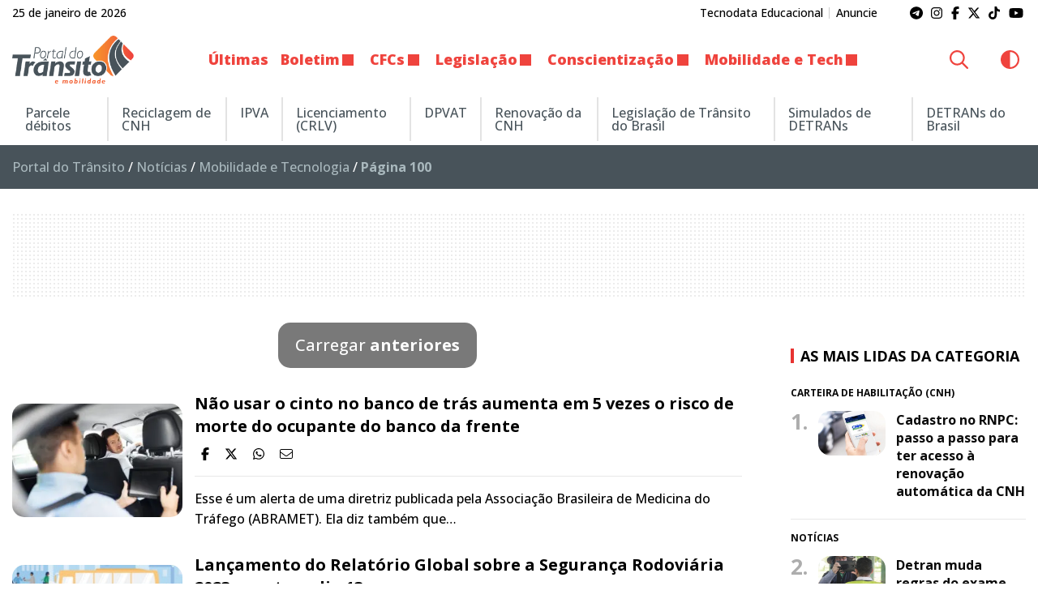

--- FILE ---
content_type: text/html; charset=UTF-8
request_url: https://www.portaldotransito.com.br/noticias/mobilidade-e-tecnologia/page/100/
body_size: 23271
content:
<!DOCTYPE html>
<html lang="pt-BR">

<head itemscope itemtype="http://schema.org/WebSite">
    <meta http-equiv="Content-Type" content="text/html; charset=UTF-8">
    <meta http-equiv="x-ua-compatible" content="ie=edge">
    <meta name="google" content="nositelinkssearchbox">
    <meta name="viewport" content="width=device-width, initial-scale=1.0">
        <meta name="theme-color" content="#797979">
    <meta name="color-scheme" content="light dark">
    <meta name="msapplication-navbutton-color" content="#ffffff">
    <meta name="apple-mobile-web-app-status-bar-style" content="default">
            <link rel="shortcut icon" href="https://www.portaldotransito.com.br/wp-content/themes/portal-ch-portaldotransito/img/favicon.ico">
            <link rel="apple-touch-icon" href="https://www.portaldotransito.com.br/wp-content/themes/portal-ch-portaldotransito/img/icon.png">
            <link rel="apple-touch-icon-precomposed" href="https://www.portaldotransito.com.br/wp-content/themes/portal-ch-portaldotransito/img/appicon.png">
    <meta name='robots' content='index, follow, max-image-preview:large, max-snippet:-1, max-video-preview:-1' />

	<!-- This site is optimized with the Yoast SEO Premium plugin v25.5 (Yoast SEO v26.8) - https://yoast.com/product/yoast-seo-premium-wordpress/ -->
	<title>Mobilidade e Tecnologia - Página 100 de 313 - Portal do Trânsito, Mobilidade &amp; Sustentabilidade</title>
	<link rel="canonical" href="https://www.portaldotransito.com.br/noticias/mobilidade-e-tecnologia/page/100/" />
	<link rel="prev" href="https://www.portaldotransito.com.br/noticias/mobilidade-e-tecnologia/page/99/" />
	<link rel="next" href="https://www.portaldotransito.com.br/noticias/mobilidade-e-tecnologia/page/101/" />
	<meta property="og:locale" content="pt_BR" />
	<meta property="og:type" content="article" />
	<meta property="og:title" content="Mobilidade e Tecnologia Archives" />
	<meta property="og:url" content="https://www.portaldotransito.com.br/noticias/mobilidade-e-tecnologia/" />
	<meta property="og:site_name" content="Portal do Trânsito, Mobilidade &amp; Sustentabilidade" />
	<meta name="twitter:card" content="summary_large_image" />
	<meta name="twitter:site" content="@portaltransito" />
	<script type="application/ld+json" class="yoast-schema-graph">{"@context":"https://schema.org","@graph":[{"@type":"CollectionPage","@id":"https://www.portaldotransito.com.br/noticias/mobilidade-e-tecnologia/","url":"https://www.portaldotransito.com.br/noticias/mobilidade-e-tecnologia/page/100/","name":"Mobilidade e Tecnologia - Página 100 de 313 - Portal do Trânsito, Mobilidade &amp; Sustentabilidade","isPartOf":{"@id":"https://www.portaldotransito.com.br/#website"},"primaryImageOfPage":{"@id":"https://www.portaldotransito.com.br/noticias/mobilidade-e-tecnologia/page/100/#primaryimage"},"image":{"@id":"https://www.portaldotransito.com.br/noticias/mobilidade-e-tecnologia/page/100/#primaryimage"},"thumbnailUrl":"https://www.portaldotransito.com.br/wp-content/uploads/2023/12/cinto-banco-de-tras.jpg","breadcrumb":{"@id":"https://www.portaldotransito.com.br/noticias/mobilidade-e-tecnologia/page/100/#breadcrumb"},"inLanguage":"pt-BR"},{"@type":"ImageObject","inLanguage":"pt-BR","@id":"https://www.portaldotransito.com.br/noticias/mobilidade-e-tecnologia/page/100/#primaryimage","url":"https://www.portaldotransito.com.br/wp-content/uploads/2023/12/cinto-banco-de-tras.jpg","contentUrl":"https://www.portaldotransito.com.br/wp-content/uploads/2023/12/cinto-banco-de-tras.jpg","width":1200,"height":800,"caption":"Há uma falsa impressão de que o banco de trás é relativamente seguro e que o uso de cinto de segurança não é necessário. Foto: Syda_Productions para Depositphotos"},{"@type":"BreadcrumbList","@id":"https://www.portaldotransito.com.br/noticias/mobilidade-e-tecnologia/page/100/#breadcrumb","itemListElement":[{"@type":"ListItem","position":1,"name":"Portal do Trânsito","item":"https://www.portaldotransito.com.br/"},{"@type":"ListItem","position":2,"name":"Notícias","item":"https://www.portaldotransito.com.br/noticias/"},{"@type":"ListItem","position":3,"name":"Mobilidade e Tecnologia"}]},{"@type":"WebSite","@id":"https://www.portaldotransito.com.br/#website","url":"https://www.portaldotransito.com.br/","name":"Portal do Trânsito","description":"As principais notícias e informações do trânsito, mobilidade, sustentabilidade e muito mais!","publisher":{"@id":"https://www.portaldotransito.com.br/#organization"},"alternateName":"Portal do Trânsito & Mobilidade","potentialAction":[{"@type":"SearchAction","target":{"@type":"EntryPoint","urlTemplate":"https://www.portaldotransito.com.br/?s={search_term_string}"},"query-input":{"@type":"PropertyValueSpecification","valueRequired":true,"valueName":"search_term_string"}}],"inLanguage":"pt-BR"},{"@type":"Organization","@id":"https://www.portaldotransito.com.br/#organization","name":"Portal do Trânsito","url":"https://www.portaldotransito.com.br/","logo":{"@type":"ImageObject","inLanguage":"pt-BR","@id":"https://www.portaldotransito.com.br/#/schema/logo/image/","url":"https://www.portaldotransito.com.br/wp-content/uploads/2022/07/portaldotransito-v.png","contentUrl":"https://www.portaldotransito.com.br/wp-content/uploads/2022/07/portaldotransito-v.png","width":300,"height":238,"caption":"Portal do Trânsito"},"image":{"@id":"https://www.portaldotransito.com.br/#/schema/logo/image/"},"sameAs":["https://www.facebook.com/portaltransito","https://x.com/portaltransito","https://www.instagram.com/portaltransito/","https://www.youtube.com/user/PortalTransito","https://www.tiktok.com/@portaltransito/"]}]}</script>
	<!-- / Yoast SEO Premium plugin. -->


<link rel="alternate" type="application/rss+xml" title="Feed para Portal do Trânsito, Mobilidade &amp; Sustentabilidade &raquo;" href="https://www.portaldotransito.com.br/feed/" />
<style id='wp-img-auto-sizes-contain-inline-css' type='text/css'>
img:is([sizes=auto i],[sizes^="auto," i]){contain-intrinsic-size:3000px 1500px}
/*# sourceURL=wp-img-auto-sizes-contain-inline-css */
</style>

<link rel='stylesheet' id='foundation-css' href='https://www.portaldotransito.com.br/wp-content/themes/portal-ch/css/foundation.min.css?ver=6.9' type='text/css' media='all' />
<link data-no-optimize="1" crossorigin="anonymous" rel='stylesheet' id='theme-font-0-css' href='https://fonts.googleapis.com/css2?family=Open+Sans:wght@300;500;600;700;800&#038;display=swap' type='text/css' media='all' />
<link rel='stylesheet' id='main-css' href='https://www.portaldotransito.com.br/wp-content/themes/portal-ch/style.css?ver=21.01.23.27.12' type='text/css' media='all' />
<link rel='stylesheet' id='fancybox-css' href='https://www.portaldotransito.com.br/wp-content/themes/portal-ch/css/jquery.fancybox.min.css?ver=6.9' type='text/css' media='all' />
<link rel='stylesheet' id='child-css' href='https://www.portaldotransito.com.br/wp-content/themes/portal-ch-portaldotransito/style.css?ver=19.11.18.37.39' type='text/css' media='all' />
<link rel='stylesheet' id='wp-block-library-css' href='https://www.portaldotransito.com.br/wp-includes/css/dist/block-library/style.min.css?ver=6.9' type='text/css' media='all' />
<style id='wp-block-heading-inline-css' type='text/css'>
h1:where(.wp-block-heading).has-background,h2:where(.wp-block-heading).has-background,h3:where(.wp-block-heading).has-background,h4:where(.wp-block-heading).has-background,h5:where(.wp-block-heading).has-background,h6:where(.wp-block-heading).has-background{padding:1.25em 2.375em}h1.has-text-align-left[style*=writing-mode]:where([style*=vertical-lr]),h1.has-text-align-right[style*=writing-mode]:where([style*=vertical-rl]),h2.has-text-align-left[style*=writing-mode]:where([style*=vertical-lr]),h2.has-text-align-right[style*=writing-mode]:where([style*=vertical-rl]),h3.has-text-align-left[style*=writing-mode]:where([style*=vertical-lr]),h3.has-text-align-right[style*=writing-mode]:where([style*=vertical-rl]),h4.has-text-align-left[style*=writing-mode]:where([style*=vertical-lr]),h4.has-text-align-right[style*=writing-mode]:where([style*=vertical-rl]),h5.has-text-align-left[style*=writing-mode]:where([style*=vertical-lr]),h5.has-text-align-right[style*=writing-mode]:where([style*=vertical-rl]),h6.has-text-align-left[style*=writing-mode]:where([style*=vertical-lr]),h6.has-text-align-right[style*=writing-mode]:where([style*=vertical-rl]){rotate:180deg}
/*# sourceURL=https://www.portaldotransito.com.br/wp-includes/blocks/heading/style.min.css */
</style>
<style id='wp-block-paragraph-inline-css' type='text/css'>
.is-small-text{font-size:.875em}.is-regular-text{font-size:1em}.is-large-text{font-size:2.25em}.is-larger-text{font-size:3em}.has-drop-cap:not(:focus):first-letter{float:left;font-size:8.4em;font-style:normal;font-weight:100;line-height:.68;margin:.05em .1em 0 0;text-transform:uppercase}body.rtl .has-drop-cap:not(:focus):first-letter{float:none;margin-left:.1em}p.has-drop-cap.has-background{overflow:hidden}:root :where(p.has-background){padding:1.25em 2.375em}:where(p.has-text-color:not(.has-link-color)) a{color:inherit}p.has-text-align-left[style*="writing-mode:vertical-lr"],p.has-text-align-right[style*="writing-mode:vertical-rl"]{rotate:180deg}
/*# sourceURL=https://www.portaldotransito.com.br/wp-includes/blocks/paragraph/style.min.css */
</style>
<style id='wp-block-quote-inline-css' type='text/css'>
.wp-block-quote{box-sizing:border-box;overflow-wrap:break-word}.wp-block-quote.is-large:where(:not(.is-style-plain)),.wp-block-quote.is-style-large:where(:not(.is-style-plain)){margin-bottom:1em;padding:0 1em}.wp-block-quote.is-large:where(:not(.is-style-plain)) p,.wp-block-quote.is-style-large:where(:not(.is-style-plain)) p{font-size:1.5em;font-style:italic;line-height:1.6}.wp-block-quote.is-large:where(:not(.is-style-plain)) cite,.wp-block-quote.is-large:where(:not(.is-style-plain)) footer,.wp-block-quote.is-style-large:where(:not(.is-style-plain)) cite,.wp-block-quote.is-style-large:where(:not(.is-style-plain)) footer{font-size:1.125em;text-align:right}.wp-block-quote>cite{display:block}
/*# sourceURL=https://www.portaldotransito.com.br/wp-includes/blocks/quote/style.min.css */
</style>
<style id='global-styles-inline-css' type='text/css'>
:root{--wp--preset--aspect-ratio--square: 1;--wp--preset--aspect-ratio--4-3: 4/3;--wp--preset--aspect-ratio--3-4: 3/4;--wp--preset--aspect-ratio--3-2: 3/2;--wp--preset--aspect-ratio--2-3: 2/3;--wp--preset--aspect-ratio--16-9: 16/9;--wp--preset--aspect-ratio--9-16: 9/16;--wp--preset--color--black: #000000;--wp--preset--color--cyan-bluish-gray: #abb8c3;--wp--preset--color--white: #ffffff;--wp--preset--color--pale-pink: #f78da7;--wp--preset--color--vivid-red: #cf2e2e;--wp--preset--color--luminous-vivid-orange: #ff6900;--wp--preset--color--luminous-vivid-amber: #fcb900;--wp--preset--color--light-green-cyan: #7bdcb5;--wp--preset--color--vivid-green-cyan: #00d084;--wp--preset--color--pale-cyan-blue: #8ed1fc;--wp--preset--color--vivid-cyan-blue: #0693e3;--wp--preset--color--vivid-purple: #9b51e0;--wp--preset--gradient--vivid-cyan-blue-to-vivid-purple: linear-gradient(135deg,rgb(6,147,227) 0%,rgb(155,81,224) 100%);--wp--preset--gradient--light-green-cyan-to-vivid-green-cyan: linear-gradient(135deg,rgb(122,220,180) 0%,rgb(0,208,130) 100%);--wp--preset--gradient--luminous-vivid-amber-to-luminous-vivid-orange: linear-gradient(135deg,rgb(252,185,0) 0%,rgb(255,105,0) 100%);--wp--preset--gradient--luminous-vivid-orange-to-vivid-red: linear-gradient(135deg,rgb(255,105,0) 0%,rgb(207,46,46) 100%);--wp--preset--gradient--very-light-gray-to-cyan-bluish-gray: linear-gradient(135deg,rgb(238,238,238) 0%,rgb(169,184,195) 100%);--wp--preset--gradient--cool-to-warm-spectrum: linear-gradient(135deg,rgb(74,234,220) 0%,rgb(151,120,209) 20%,rgb(207,42,186) 40%,rgb(238,44,130) 60%,rgb(251,105,98) 80%,rgb(254,248,76) 100%);--wp--preset--gradient--blush-light-purple: linear-gradient(135deg,rgb(255,206,236) 0%,rgb(152,150,240) 100%);--wp--preset--gradient--blush-bordeaux: linear-gradient(135deg,rgb(254,205,165) 0%,rgb(254,45,45) 50%,rgb(107,0,62) 100%);--wp--preset--gradient--luminous-dusk: linear-gradient(135deg,rgb(255,203,112) 0%,rgb(199,81,192) 50%,rgb(65,88,208) 100%);--wp--preset--gradient--pale-ocean: linear-gradient(135deg,rgb(255,245,203) 0%,rgb(182,227,212) 50%,rgb(51,167,181) 100%);--wp--preset--gradient--electric-grass: linear-gradient(135deg,rgb(202,248,128) 0%,rgb(113,206,126) 100%);--wp--preset--gradient--midnight: linear-gradient(135deg,rgb(2,3,129) 0%,rgb(40,116,252) 100%);--wp--preset--font-size--small: 13px;--wp--preset--font-size--medium: 20px;--wp--preset--font-size--large: 36px;--wp--preset--font-size--x-large: 42px;--wp--preset--spacing--20: 0.44rem;--wp--preset--spacing--30: 0.67rem;--wp--preset--spacing--40: 1rem;--wp--preset--spacing--50: 1.5rem;--wp--preset--spacing--60: 2.25rem;--wp--preset--spacing--70: 3.38rem;--wp--preset--spacing--80: 5.06rem;--wp--preset--shadow--natural: 6px 6px 9px rgba(0, 0, 0, 0.2);--wp--preset--shadow--deep: 12px 12px 50px rgba(0, 0, 0, 0.4);--wp--preset--shadow--sharp: 6px 6px 0px rgba(0, 0, 0, 0.2);--wp--preset--shadow--outlined: 6px 6px 0px -3px rgb(255, 255, 255), 6px 6px rgb(0, 0, 0);--wp--preset--shadow--crisp: 6px 6px 0px rgb(0, 0, 0);}:where(.is-layout-flex){gap: 0.5em;}:where(.is-layout-grid){gap: 0.5em;}body .is-layout-flex{display: flex;}.is-layout-flex{flex-wrap: wrap;align-items: center;}.is-layout-flex > :is(*, div){margin: 0;}body .is-layout-grid{display: grid;}.is-layout-grid > :is(*, div){margin: 0;}:where(.wp-block-columns.is-layout-flex){gap: 2em;}:where(.wp-block-columns.is-layout-grid){gap: 2em;}:where(.wp-block-post-template.is-layout-flex){gap: 1.25em;}:where(.wp-block-post-template.is-layout-grid){gap: 1.25em;}.has-black-color{color: var(--wp--preset--color--black) !important;}.has-cyan-bluish-gray-color{color: var(--wp--preset--color--cyan-bluish-gray) !important;}.has-white-color{color: var(--wp--preset--color--white) !important;}.has-pale-pink-color{color: var(--wp--preset--color--pale-pink) !important;}.has-vivid-red-color{color: var(--wp--preset--color--vivid-red) !important;}.has-luminous-vivid-orange-color{color: var(--wp--preset--color--luminous-vivid-orange) !important;}.has-luminous-vivid-amber-color{color: var(--wp--preset--color--luminous-vivid-amber) !important;}.has-light-green-cyan-color{color: var(--wp--preset--color--light-green-cyan) !important;}.has-vivid-green-cyan-color{color: var(--wp--preset--color--vivid-green-cyan) !important;}.has-pale-cyan-blue-color{color: var(--wp--preset--color--pale-cyan-blue) !important;}.has-vivid-cyan-blue-color{color: var(--wp--preset--color--vivid-cyan-blue) !important;}.has-vivid-purple-color{color: var(--wp--preset--color--vivid-purple) !important;}.has-black-background-color{background-color: var(--wp--preset--color--black) !important;}.has-cyan-bluish-gray-background-color{background-color: var(--wp--preset--color--cyan-bluish-gray) !important;}.has-white-background-color{background-color: var(--wp--preset--color--white) !important;}.has-pale-pink-background-color{background-color: var(--wp--preset--color--pale-pink) !important;}.has-vivid-red-background-color{background-color: var(--wp--preset--color--vivid-red) !important;}.has-luminous-vivid-orange-background-color{background-color: var(--wp--preset--color--luminous-vivid-orange) !important;}.has-luminous-vivid-amber-background-color{background-color: var(--wp--preset--color--luminous-vivid-amber) !important;}.has-light-green-cyan-background-color{background-color: var(--wp--preset--color--light-green-cyan) !important;}.has-vivid-green-cyan-background-color{background-color: var(--wp--preset--color--vivid-green-cyan) !important;}.has-pale-cyan-blue-background-color{background-color: var(--wp--preset--color--pale-cyan-blue) !important;}.has-vivid-cyan-blue-background-color{background-color: var(--wp--preset--color--vivid-cyan-blue) !important;}.has-vivid-purple-background-color{background-color: var(--wp--preset--color--vivid-purple) !important;}.has-black-border-color{border-color: var(--wp--preset--color--black) !important;}.has-cyan-bluish-gray-border-color{border-color: var(--wp--preset--color--cyan-bluish-gray) !important;}.has-white-border-color{border-color: var(--wp--preset--color--white) !important;}.has-pale-pink-border-color{border-color: var(--wp--preset--color--pale-pink) !important;}.has-vivid-red-border-color{border-color: var(--wp--preset--color--vivid-red) !important;}.has-luminous-vivid-orange-border-color{border-color: var(--wp--preset--color--luminous-vivid-orange) !important;}.has-luminous-vivid-amber-border-color{border-color: var(--wp--preset--color--luminous-vivid-amber) !important;}.has-light-green-cyan-border-color{border-color: var(--wp--preset--color--light-green-cyan) !important;}.has-vivid-green-cyan-border-color{border-color: var(--wp--preset--color--vivid-green-cyan) !important;}.has-pale-cyan-blue-border-color{border-color: var(--wp--preset--color--pale-cyan-blue) !important;}.has-vivid-cyan-blue-border-color{border-color: var(--wp--preset--color--vivid-cyan-blue) !important;}.has-vivid-purple-border-color{border-color: var(--wp--preset--color--vivid-purple) !important;}.has-vivid-cyan-blue-to-vivid-purple-gradient-background{background: var(--wp--preset--gradient--vivid-cyan-blue-to-vivid-purple) !important;}.has-light-green-cyan-to-vivid-green-cyan-gradient-background{background: var(--wp--preset--gradient--light-green-cyan-to-vivid-green-cyan) !important;}.has-luminous-vivid-amber-to-luminous-vivid-orange-gradient-background{background: var(--wp--preset--gradient--luminous-vivid-amber-to-luminous-vivid-orange) !important;}.has-luminous-vivid-orange-to-vivid-red-gradient-background{background: var(--wp--preset--gradient--luminous-vivid-orange-to-vivid-red) !important;}.has-very-light-gray-to-cyan-bluish-gray-gradient-background{background: var(--wp--preset--gradient--very-light-gray-to-cyan-bluish-gray) !important;}.has-cool-to-warm-spectrum-gradient-background{background: var(--wp--preset--gradient--cool-to-warm-spectrum) !important;}.has-blush-light-purple-gradient-background{background: var(--wp--preset--gradient--blush-light-purple) !important;}.has-blush-bordeaux-gradient-background{background: var(--wp--preset--gradient--blush-bordeaux) !important;}.has-luminous-dusk-gradient-background{background: var(--wp--preset--gradient--luminous-dusk) !important;}.has-pale-ocean-gradient-background{background: var(--wp--preset--gradient--pale-ocean) !important;}.has-electric-grass-gradient-background{background: var(--wp--preset--gradient--electric-grass) !important;}.has-midnight-gradient-background{background: var(--wp--preset--gradient--midnight) !important;}.has-small-font-size{font-size: var(--wp--preset--font-size--small) !important;}.has-medium-font-size{font-size: var(--wp--preset--font-size--medium) !important;}.has-large-font-size{font-size: var(--wp--preset--font-size--large) !important;}.has-x-large-font-size{font-size: var(--wp--preset--font-size--x-large) !important;}
/*# sourceURL=global-styles-inline-css */
</style>

<style id='classic-theme-styles-inline-css' type='text/css'>
/*! This file is auto-generated */
.wp-block-button__link{color:#fff;background-color:#32373c;border-radius:9999px;box-shadow:none;text-decoration:none;padding:calc(.667em + 2px) calc(1.333em + 2px);font-size:1.125em}.wp-block-file__button{background:#32373c;color:#fff;text-decoration:none}
/*# sourceURL=/wp-includes/css/classic-themes.min.css */
</style>
<style id='font-awesome-svg-styles-default-inline-css' type='text/css'>
.svg-inline--fa {
  display: inline-block;
  height: 1em;
  overflow: visible;
  vertical-align: -.125em;
}
/*# sourceURL=font-awesome-svg-styles-default-inline-css */
</style>
<link rel='stylesheet' id='font-awesome-svg-styles-css' href='https://www.portaldotransito.com.br/wp-content/uploads/font-awesome/v6.7.2/css/svg-with-js.css' type='text/css' media='all' />
<style id='font-awesome-svg-styles-inline-css' type='text/css'>
   .wp-block-font-awesome-icon svg::before,
   .wp-rich-text-font-awesome-icon svg::before {content: unset;}
/*# sourceURL=font-awesome-svg-styles-inline-css */
</style>
<link rel='stylesheet' id='contact-form-7-css' href='https://www.portaldotransito.com.br/wp-content/plugins/contact-form-7/includes/css/styles.css?ver=6.1.4' type='text/css' media='all' />
<script type="text/javascript" src="https://www.portaldotransito.com.br/wp-includes/js/jquery/jquery.min.js?ver=3.7.1" id="jquery-core-js"></script>
<script type="text/javascript" src="https://www.portaldotransito.com.br/wp-includes/js/jquery/jquery-migrate.min.js?ver=3.4.1" id="jquery-migrate-js"></script>
<script type="text/javascript" src="https://www.portaldotransito.com.br/wp-content/themes/portal-ch/js/lib/foundation.min.js?ver=6.4.3" id="foundation-js"></script>
<script type="text/javascript" src="https://www.portaldotransito.com.br/wp-content/themes/portal-ch/js/lib/jquery.fancybox.min.js?ver=3.5.6" id="fancybox-js"></script>
<script type="text/javascript" src="https://www.portaldotransito.com.br/wp-content/themes/portal-ch/js/lib/jquery.marquee.min.js?ver=1.0" id="marquee-js"></script>
<script type="text/javascript" src="https://www.portaldotransito.com.br/wp-content/themes/portal-ch/js/lib/jquery.ias.min.js?ver=2.2.3" id="ias-js"></script>
<script type="text/javascript" src="https://www.portaldotransito.com.br/wp-content/themes/portal-ch/js/lib/swup.min.js?ver=4.6.0" id="swup-js"></script>
<script type="text/javascript" src="https://www.portaldotransito.com.br/wp-content/themes/portal-ch/js/lib/swup.head-plugin.min.js?ver=2.2.0" id="swup-head-plugin-js"></script>
<script type="text/javascript" src="https://www.portaldotransito.com.br/wp-content/themes/portal-ch/js/lib/swup.progress-plugin.min.js?ver=3.1.2" id="swup-progress-plugin-js"></script>
<script type="text/javascript" src="https://www.portaldotransito.com.br/wp-content/themes/portal-ch/js/lib/swup.scripts-plugin.min.js?ver=2.1.0" id="swup-scripts-plugin-js"></script>
<script type="text/javascript" src="https://www.portaldotransito.com.br/wp-content/themes/portal-ch/js/lib/swup.body-class-plugin.min.js?ver=3.2.0" id="swup-body-class-plugin-js"></script>
<script defer crossorigin="anonymous" data-swup-reload-script data-no-optimize="1" type="text/javascript" src="https://kit.fontawesome.com/8c1780e2c1.js" id="font-awesome-official-js"></script>
<style id="css-variables" type="text/css">:host,:root{--ch-white:#ffffff;--ch-off-white:#f9f9f9;--ch-extra-light-gray:#f1f1f1;--ch-light-gray:#e8e8e8;--ch-medium-gray:#b4b4b4;--ch-gray:#8b8a8f;--ch-dim-gray:#646464;--ch-dark-gray:#292a2a;--ch-extra-dark-gray:#202020;--ch-light-blue:#b3d4fd;--ch-medium-blue:#204e8a;--ch-extra-dark-blue:#202832;--ch-yellow:#ffb500;--ch-medium-yellow:#f8a602;--ch-dark-yellow:#dc9c00;--ch-black:#0a0a0a;--ch-dark-theme-bg:#121212;--ch-half-gutter:0.46875rem;--ch-gutter:0.9375rem;--ch-double-gutter:1.875rem;--ch-triple-gutter:3.75rem;--ch-custom-text-color:var(--ch-black);--ch-custom-links-color:#ef423d;--ch-custom-links-color-hover:#c63333;--ch-custom-buttons-color:#f26032;--ch-custom-buttons-color-hover:#ef423d;--ch-custom-tiny-bar-bg:var(--ch-extra-light-gray);--ch-custom-tiny-bar-text-color:#292a2a;--ch-custom-tiny-bar-links:var(--ch-dim-gray);--ch-custom-inverted-tiny-bar-links:#9b9b9b;--ch-custom-header-dynamic-bg:#797979;--ch-custom-header-fixed-bg:#ffffff;--ch-custom-header-links:#ef433d;--ch-custom-header-links-hover:var(--ch-dark-gray);--ch-custom-header-submenu-bg:var(--ch-white);--ch-custom-header-submenu-links:var(--ch-dark-gray);--ch-custom-header-submenu-bg-hover:#ef433d;--ch-custom-header-submenu-links-hover:#ffffff;--ch-custom-footer-bg-color:var(--ch-extra-light-gray);--ch-custom-footer-links:#292a2a;--ch-custom-footer-links-hover:var(--ch-dark-gray);--ch-custom-footer-social-links:#f16438;--ch-custom-copyright-bar-bg:var(--ch-dark-gray);--ch-custom-copyright-bar-text-color:var(--ch-medium-gray);--ch-custom-cookie-banner-bg-color:var(--ch-white);--ch-custom-cookie-banner-text-color:#0a0a0a;--ch-custom-body-font-family:"Open Sans";--ch-custom-titles-font-family:var(--ch-custom-body-font-family);--ch-custom-body-text-size:16px;--ch-custom-article-text-size:1.1rem;--ch-custom-article-font-weight:normal;--ch-custom-tiny-bar-text-size:.875rem;--ch-custom-h1-size:2.5rem;--ch-custom-h2-size:2.2rem;--ch-custom-h3-size:1.8rem;--ch-custom-h4-size:1.6rem;--ch-custom-h5-size:1.4rem;--ch-custom-h6-size:1.2rem}</style>      <meta name="onesignal" content="wordpress-plugin"/>
            <script>

      window.OneSignalDeferred = window.OneSignalDeferred || [];

      OneSignalDeferred.push(function(OneSignal) {
        var oneSignal_options = {};
        window._oneSignalInitOptions = oneSignal_options;

        oneSignal_options['serviceWorkerParam'] = { scope: '/wp-content/plugins/onesignal-free-web-push-notifications/sdk_files/push/onesignal/' };
oneSignal_options['serviceWorkerPath'] = 'OneSignalSDKWorker.js';

        OneSignal.Notifications.setDefaultUrl("https://www.portaldotransito.com.br");

        oneSignal_options['wordpress'] = true;
oneSignal_options['appId'] = '460e56b3-3dfc-4eba-ae62-f74c9dcb2b9c';
oneSignal_options['allowLocalhostAsSecureOrigin'] = true;
oneSignal_options['welcomeNotification'] = { };
oneSignal_options['welcomeNotification']['title'] = "Portal do Trânsito";
oneSignal_options['welcomeNotification']['message'] = "Obrigado por se inscrever! Aproveite as novidades.";
oneSignal_options['path'] = "https://www.portaldotransito.com.br/wp-content/plugins/onesignal-free-web-push-notifications/sdk_files/";
oneSignal_options['safari_web_id'] = "web.onesignal.auto.06522562-c4bd-4797-b0b8-e15944eb45af";
oneSignal_options['promptOptions'] = { };
oneSignal_options['promptOptions']['actionMessage'] = "Quer ficar atualizado e receber notificações do portal?";
oneSignal_options['promptOptions']['acceptButtonText'] = "Sim";
oneSignal_options['promptOptions']['cancelButtonText'] = "Não, obrigado";
oneSignal_options['notifyButton'] = { };
oneSignal_options['notifyButton']['enable'] = true;
oneSignal_options['notifyButton']['position'] = 'bottom-left';
oneSignal_options['notifyButton']['theme'] = 'inverse';
oneSignal_options['notifyButton']['size'] = 'medium';
oneSignal_options['notifyButton']['showCredit'] = true;
oneSignal_options['notifyButton']['text'] = {};
oneSignal_options['notifyButton']['text']['tip.state.unsubscribed'] = 'Inscreva-se para receber notificações';
oneSignal_options['notifyButton']['text']['tip.state.subscribed'] = 'Você já está recebendo nossas notificações :)';
oneSignal_options['notifyButton']['text']['tip.state.blocked'] = 'Você bloqueou as notificações';
oneSignal_options['notifyButton']['text']['message.action.subscribed'] = 'Obrigado por se inscrever!';
oneSignal_options['notifyButton']['text']['message.action.resubscribed'] = 'Você se inscreveu para receber novamente';
oneSignal_options['notifyButton']['text']['message.action.unsubscribed'] = 'Você não receberá mais notificações';
oneSignal_options['notifyButton']['text']['dialog.main.title'] = 'Gerenciar notificações';
oneSignal_options['notifyButton']['text']['dialog.main.button.subscribe'] = 'Receber notificações';
oneSignal_options['notifyButton']['text']['dialog.main.button.unsubscribe'] = 'Parar de receber notificações';
oneSignal_options['notifyButton']['text']['dialog.blocked.title'] = 'Desbloquear notificações';
oneSignal_options['notifyButton']['text']['dialog.blocked.message'] = 'Siga estas instruções para desbloquear:';
oneSignal_options['notifyButton']['colors'] = {};
oneSignal_options['notifyButton']['colors']['circle.background'] = '#48535a';
oneSignal_options['notifyButton']['colors']['circle.foreground'] = '#ffffff';
oneSignal_options['notifyButton']['colors']['badge.background'] = '#48535a';
oneSignal_options['notifyButton']['colors']['badge.foreground'] = '#ffffff';
oneSignal_options['notifyButton']['colors']['badge.bordercolor'] = '#ffffff';
oneSignal_options['notifyButton']['colors']['pulse.color'] = '#f96239';
oneSignal_options['notifyButton']['colors']['dialog.button.background'] = '#e73331';
oneSignal_options['notifyButton']['colors']['dialog.button.background.hovering'] = '#fe9d2b';
oneSignal_options['notifyButton']['offset'] = {};
              OneSignal.init(window._oneSignalInitOptions);
              OneSignal.Slidedown.promptPush()      });

      function documentInitOneSignal() {
        var oneSignal_elements = document.getElementsByClassName("OneSignal-prompt");

        var oneSignalLinkClickHandler = function(event) { OneSignal.Notifications.requestPermission(); event.preventDefault(); };        for(var i = 0; i < oneSignal_elements.length; i++)
          oneSignal_elements[i].addEventListener('click', oneSignalLinkClickHandler, false);
      }

      if (document.readyState === 'complete') {
           documentInitOneSignal();
      }
      else {
           window.addEventListener("load", function(event){
               documentInitOneSignal();
          });
      }
    </script>
<!-- Não existe versão amphtml disponível para essa URL. -->		<style type="text/css" id="wp-custom-css">
			body.home #main-content section.grid-container section:last-of-type {
	margin-bottom: 0;
}
article + .grid-x + .publicidade {
	background: transparent;
}
article #post-content + .publicidade .mc4wp-form .cell,
.fl-module .mc4wp-form .cell{
	width: 46%;
}
.mc4wp-form label {
	line-height:1;
	margin-bottom:.5rem;
	font-size:.8rem;
}
.mc4wp-form input[type="checkbox"] {
	margin: 0;
}
.widget_mc4wp_form_widget .mc4wp-form-fields input.button {
    margin-bottom: 0;
}
#taboola-below-article-thumbnails {
	max-width: 100% !important;
}
.infinite-item ~ div:not([class]) {
	padding: 0 !important;
	margin-bottom: 1.875rem !important;
}
@media all and (max-width: 768px) {
	.tiny-bar .social a {
		padding: .5rem .4rem;
	}
}		</style>
		    <script type="text/javascript">
        var ajaxurl = "https://www.portaldotransito.com.br/wp-admin/admin-ajax.php";
    </script>
    <!-- Google Tag Manager -->
<script>(function(w,d,s,l,i){w[l]=w[l]||[];w[l].push({'gtm.start':
new Date().getTime(),event:'gtm.js'});var f=d.getElementsByTagName(s)[0],
j=d.createElement(s),dl=l!='dataLayer'?'&l='+l:'';j.async=true;j.src=
'https://www.googletagmanager.com/gtm.js?id='+i+dl;f.parentNode.insertBefore(j,f);
})(window,document,'script','dataLayer','GTM-PDK74C9');</script>
<!-- End Google Tag Manager --></head>

<body class="archive paged category category-mobilidade-e-tecnologia category-44 wp-custom-logo paged-100 category-paged-100 wp-theme-portal-ch wp-child-theme-portal-ch-portaldotransito fl-builder-2-10-0-5 fl-themer-1-5-2-1 fl-no-js">
                <!-- Google Tag Manager (noscript) -->
<noscript><iframe src="https://www.googletagmanager.com/ns.html?id=GTM-PDK74C9"
height="0" width="0" style="display:none;visibility:hidden"></iframe></noscript>
<!-- End Google Tag Manager (noscript) -->        <header id="top" data-sticky-container>
        <div class="sticky"  data-sticky-on="small" data-sticky data-margin-top="0" data-top-anchor="32">
            <div class="tiny-bar show-for-medium">
                <div class="grid-container">
                    <div class="grid-x grid-padding-x align-middle">
                        <div class="cell shrink medium-auto">
                            <p>25 de janeiro de 2026</p>                        </div>
                        <div class="cell shrink show-for-medium">
                            <nav class="text-center medium-text-right"><ul id="menu-institucional" class="menu"><li id="menu-item-50369" class="menu-item menu-item-type-custom menu-item-object-custom menu-item-50369"><a href="https://grupotecnodata.com.br/">Tecnodata Educacional</a></li>
<li id="menu-item-295" class="menu-item menu-item-type-post_type menu-item-object-page menu-item-295"><a href="https://www.portaldotransito.com.br/anuncie/">Anuncie</a></li>
</ul></nav>                        </div>
                            <div class="cell auto medium-shrink text-right">
        <div itemscope itemtype="http://schema.org/WebSite" class="social">
            <link itemprop="url" href="https://www.portaldotransito.com.br">
                                <a itemprop="sameAs" href="https://t.me/portaldotransito" target="_blank" style="color:;"><i class="fa-brands fa-telegram"></i></a>
                                <a itemprop="sameAs" href="https://www.instagram.com/portaltransito" target="_blank" style="color:;"><i class="fa-brands fa-instagram"></i></a>
                                <a itemprop="sameAs" href="https://www.facebook.com/portaltransito" target="_blank" style="color:;"><i class="fa-brands fa-facebook-f"></i></a>
                                <a itemprop="sameAs" href="https://twitter.com/portaltransito" target="_blank" style="color:;"><i class="fa-brands fa-x-twitter"></i></a>
                                <a itemprop="sameAs" href="https://tiktok.com/@portaltransito" target="_blank" style="color:;"><i class="fa-brands fa-tiktok"></i></a>
                                <a itemprop="sameAs" href="https://www.youtube.com/user/PortalTransito" target="_blank" style="color:;"><i class="fa-brands fa-youtube"></i></a>
                    </div>
    </div>
                    </div>
                </div>
            </div>
                        <div class="title-bar grid-x grid-padding-x show-for-small-only" data-responsive-toggle="responsive-menu" data-hide-for="medium">
                <div class="cell shrink logo">
                    <a href="https://www.portaldotransito.com.br/" class="custom-logo-link" rel="home"><img width="250" height="98" src="https://www.portaldotransito.com.br/wp-content/uploads/2022/07/portaldotransito.png" class="custom-logo" alt="Portal do Trânsito, Mobilidade &amp; Sustentabilidade" decoding="async" /></a>                </div>
                <div class="cell auto text-center">
                                    </div>
                <div class="cell shrink text-right">
                                            <button type="button" data-toggle="responsive-menu"><i class="fa-solid fa-bars"></i></button>
                                    </div>
            </div>
            <div class="top-bar" id="responsive-menu">

                
                                <div class="logo show-for-medium">
                    <a href="https://www.portaldotransito.com.br/" class="custom-logo-link" rel="home"><img width="250" height="98" src="https://www.portaldotransito.com.br/wp-content/uploads/2022/07/portaldotransito.png" class="custom-logo" alt="Portal do Trânsito, Mobilidade &amp; Sustentabilidade" decoding="async" /></a>                </div>
                                    <nav id="main-nav" class="top-bar-left">
                        <ul itemscope itemtype="http://www.schema.org/SiteNavigationElement" class="menu vertical medium-horizontal" data-responsive-menu="drilldown medium-dropdown" data-auto-height="true" data-back-button='<li class="js-drilldown-back"><a tabindex="0">Voltar</a></li>'>
                                                            <li class="text-center social show-for-small-only">
                                                                                <a href="https://t.me/portaldotransito" target="_blank" style="color:;"><i class="fa-brands fa-telegram"></i></a>
                                                                                <a href="https://www.instagram.com/portaltransito" target="_blank" style="color:;"><i class="fa-brands fa-instagram"></i></a>
                                                                                <a href="https://www.facebook.com/portaltransito" target="_blank" style="color:;"><i class="fa-brands fa-facebook-f"></i></a>
                                                                                <a href="https://twitter.com/portaltransito" target="_blank" style="color:;"><i class="fa-brands fa-x-twitter"></i></a>
                                                                                <a href="https://tiktok.com/@portaltransito" target="_blank" style="color:;"><i class="fa-brands fa-tiktok"></i></a>
                                                                                <a href="https://www.youtube.com/user/PortalTransito" target="_blank" style="color:;"><i class="fa-brands fa-youtube"></i></a>
                                                                    </li>
                                                        <li class="show-for-small-only">
                                <div class="grid-x align-middle">
                                    <div class="cell auto">
                                        <meta itemprop="url" content="https://www.portaldotransito.com.br" />
<form class="input-group search" role="search" method="get" action="https://www.portaldotransito.com.br" itemprop="potentialAction" itemscope itemtype="http://schema.org/SearchAction"  data-swup-form>
    <meta itemprop="target" content="https://www.portaldotransito.com.br?s={s}" />
    <input itemprop="query-input" name="s" type="search" class="input-group-field" placeholder="Encontre no site..." value="" minlength="5" maxlength="50" required>
    <div class="input-group-button">
        <button type="submit" class="button"><i class="fa-regular fa-magnifying-glass"></i></button>
    </div>
</form>                                    </div>
                                                                            <div class="cell shrink">
                                            <button class="theme-swap button"><i class="fa-regular"></i></button>
                                        </div>
                                                                    </div>
                            </li>
                            <li id="menu-item-283" class="menu-item menu-item-type-taxonomy menu-item-object-category current-category-ancestor current-category-parent menu-item-283"><a href="https://www.portaldotransito.com.br/noticias/">Últimas</a></li>
<li id="menu-item-29825" class="menu-item menu-item-type-taxonomy menu-item-object-category menu-item-has-children menu-item-29825"><a href="https://www.portaldotransito.com.br/noticias/boletim/">Boletim</a>
<ul class="menu vertical">
	<li id="menu-item-29826" class="menu-item menu-item-type-taxonomy menu-item-object-category menu-item-29826"><a href="https://www.portaldotransito.com.br/noticias/boletim/denuncias/">Denúncias</a></li>
</ul>
</li>
<li id="menu-item-21" class="menu-item menu-item-type-taxonomy menu-item-object-category menu-item-has-children menu-item-21"><a href="https://www.portaldotransito.com.br/noticias/cfcs/">CFCs</a>
<ul class="menu vertical">
	<li id="menu-item-22" class="menu-item menu-item-type-taxonomy menu-item-object-category menu-item-22"><a href="https://www.portaldotransito.com.br/noticias/cfcs/area-do-aluno-de-cfc/">Área do Aluno de CFC</a></li>
	<li id="menu-item-23" class="menu-item menu-item-type-taxonomy menu-item-object-category menu-item-23"><a href="https://www.portaldotransito.com.br/noticias/cfcs/ensinando-a-aprender/">Ensinando a Aprender</a></li>
	<li id="menu-item-24" class="menu-item menu-item-type-taxonomy menu-item-object-category menu-item-24"><a href="https://www.portaldotransito.com.br/noticias/cfcs/lives/">Lives</a></li>
	<li id="menu-item-25" class="menu-item menu-item-type-taxonomy menu-item-object-category menu-item-25"><a href="https://www.portaldotransito.com.br/noticias/cfcs/negocios-e-marketing/">Negócios e Marketing</a></li>
</ul>
</li>
<li id="menu-item-32" class="menu-item menu-item-type-taxonomy menu-item-object-category menu-item-has-children menu-item-32"><a href="https://www.portaldotransito.com.br/noticias/fiscalizacao-e-legislacao/">Legislação</a>
<ul class="menu vertical">
	<li id="menu-item-34" class="menu-item menu-item-type-taxonomy menu-item-object-category menu-item-has-children menu-item-34"><a href="https://www.portaldotransito.com.br/noticias/fiscalizacao-e-legislacao/carteira-de-habilitacao-cnh/">Carteira de Habilitação (CNH)</a>
	<ul class="menu vertical">
		<li id="menu-item-35" class="menu-item menu-item-type-taxonomy menu-item-object-category menu-item-35"><a href="https://www.portaldotransito.com.br/noticias/fiscalizacao-e-legislacao/carteira-de-habilitacao-cnh/primeira-habilitacao/">Primeira Habilitação</a></li>
		<li id="menu-item-36" class="menu-item menu-item-type-taxonomy menu-item-object-category menu-item-36"><a href="https://www.portaldotransito.com.br/noticias/fiscalizacao-e-legislacao/carteira-de-habilitacao-cnh/reciclagem-de-cnh/">Reciclagem de CNH</a></li>
	</ul>
</li>
	<li id="menu-item-29821" class="menu-item menu-item-type-taxonomy menu-item-object-category menu-item-29821"><a href="https://www.portaldotransito.com.br/noticias/fiscalizacao-e-legislacao/agente-de-transito/">Agente de Trânsito</a></li>
	<li id="menu-item-37" class="menu-item menu-item-type-taxonomy menu-item-object-category menu-item-37"><a href="https://www.portaldotransito.com.br/noticias/fiscalizacao-e-legislacao/documentacao-do-veiculo/">Documentação</a></li>
	<li id="menu-item-38" class="menu-item menu-item-type-taxonomy menu-item-object-category menu-item-38"><a href="https://www.portaldotransito.com.br/noticias/fiscalizacao-e-legislacao/estatisticas/">Estatísticas</a></li>
	<li id="menu-item-29824" class="menu-item menu-item-type-taxonomy menu-item-object-category menu-item-29824"><a href="https://www.portaldotransito.com.br/noticias/fiscalizacao-e-legislacao/projetos-de-lei/">Projetos de Lei</a></li>
</ul>
</li>
<li id="menu-item-26" class="menu-item menu-item-type-taxonomy menu-item-object-category menu-item-has-children menu-item-26"><a href="https://www.portaldotransito.com.br/noticias/conscientizacao/">Conscientização</a>
<ul class="menu vertical">
	<li id="menu-item-27" class="menu-item menu-item-type-taxonomy menu-item-object-category menu-item-27"><a href="https://www.portaldotransito.com.br/noticias/conscientizacao/comportamento/">Comportamento</a></li>
	<li id="menu-item-28" class="menu-item menu-item-type-taxonomy menu-item-object-category menu-item-28"><a href="https://www.portaldotransito.com.br/noticias/conscientizacao/educacao-nas-escolas/">Educação nas Escolas</a></li>
	<li id="menu-item-29" class="menu-item menu-item-type-taxonomy menu-item-object-category menu-item-29"><a href="https://www.portaldotransito.com.br/noticias/conscientizacao/maio-amarelo/">Maio Amarelo</a></li>
	<li id="menu-item-30" class="menu-item menu-item-type-taxonomy menu-item-object-category menu-item-30"><a href="https://www.portaldotransito.com.br/noticias/conscientizacao/programa-nos-do-transito/">Programa Nós do Trânsito</a></li>
	<li id="menu-item-31" class="menu-item menu-item-type-taxonomy menu-item-object-category menu-item-31"><a href="https://www.portaldotransito.com.br/noticias/conscientizacao/semana-nacional-de-transito/">Semana Nacional de Trânsito</a></li>
	<li id="menu-item-34623" class="menu-item menu-item-type-taxonomy menu-item-object-category menu-item-34623"><a href="https://www.portaldotransito.com.br/noticias/conscientizacao/tira-duvidas/">Tira Dúvidas do Portal</a></li>
	<li id="menu-item-50365" class="menu-item menu-item-type-taxonomy menu-item-object-category menu-item-50365"><a href="https://www.portaldotransito.com.br/noticias/conscientizacao/transit-talk/">Transit Talk</a></li>
</ul>
</li>
<li id="menu-item-41" class="menu-item menu-item-type-taxonomy menu-item-object-category current-menu-item menu-item-has-children menu-item-41"><a href="https://www.portaldotransito.com.br/noticias/mobilidade-e-tecnologia/" aria-current="page">Mobilidade e Tech</a>
<ul class="menu vertical">
	<li id="menu-item-42" class="menu-item menu-item-type-taxonomy menu-item-object-category menu-item-42"><a href="https://www.portaldotransito.com.br/noticias/mobilidade-e-tecnologia/mobilidade-urbana/">Mobilidade Urbana</a></li>
	<li id="menu-item-43" class="menu-item menu-item-type-taxonomy menu-item-object-category menu-item-43"><a href="https://www.portaldotransito.com.br/noticias/mobilidade-e-tecnologia/seguranca/">Segurança</a></li>
	<li id="menu-item-44" class="menu-item menu-item-type-taxonomy menu-item-object-category menu-item-44"><a href="https://www.portaldotransito.com.br/noticias/mobilidade-e-tecnologia/sinalizacao/">Sinalização</a></li>
	<li id="menu-item-35790" class="menu-item menu-item-type-taxonomy menu-item-object-category menu-item-35790"><a href="https://www.portaldotransito.com.br/noticias/mobilidade-e-tecnologia/transporte-de-carga/">Transporte de Carga</a></li>
	<li id="menu-item-45" class="menu-item menu-item-type-taxonomy menu-item-object-category menu-item-45"><a href="https://www.portaldotransito.com.br/noticias/mobilidade-e-tecnologia/transporte-coletivo/">Transporte Coletivo</a></li>
	<li id="menu-item-47" class="menu-item menu-item-type-taxonomy menu-item-object-category menu-item-47"><a href="https://www.portaldotransito.com.br/noticias/mobilidade-e-tecnologia/transporte-escolar/">Transporte Escolar</a></li>
	<li id="menu-item-48" class="menu-item menu-item-type-taxonomy menu-item-object-category menu-item-48"><a href="https://www.portaldotransito.com.br/noticias/mobilidade-e-tecnologia/veiculos/">Veículos</a></li>
</ul>
</li>
                        </ul>
                    </nav>
                                <nav class="top-bar-right">
                    <ul class="menu vertical medium-horizontal" data-responsive-menu="drilldown medium-dropdown" data-auto-height="true" data-back-button='<li class="js-drilldown-back"><a tabindex="0">Voltar</a></li>' itemscope itemtype="http://www.schema.org/SiteNavigationElement">
                                                <li class="show-for-medium"><meta itemprop="url" content="https://www.portaldotransito.com.br" />
<form class="input-group search" role="search" method="get" action="https://www.portaldotransito.com.br" itemprop="potentialAction" itemscope itemtype="http://schema.org/SearchAction"  data-swup-form>
    <meta itemprop="target" content="https://www.portaldotransito.com.br?s={s}" />
    <input itemprop="query-input" name="s" type="search" class="input-group-field" placeholder="Encontre no site..." value="" minlength="5" maxlength="50" required>
    <div class="input-group-button">
        <button type="submit" class="button"><i class="fa-regular fa-magnifying-glass"></i></button>
    </div>
</form></li>
                                                    <li class="show-for-medium"><button class="theme-swap button"><i class="fa-regular"></i></button></li>
                                            </ul>
                </nav>
                            </div>
                                </div>
    </header>
        <main id="main-content"  class="swup-transition-fade">
                        <div class="temp-bar">
                    <div class="grid-x grid-padding-x align-middle">
                                                <nav id="temp-nav" class="cell small-12 medium-auto temp-menu-content">
                            <ul itemscope itemtype="http://www.schema.org/SiteNavigationElement" class="menu vertical medium-horizontal dropdown" data-responsive-menu="drilldown medium-dropdown" data-auto-height="true" data-back-button='<li class="js-drilldown-back"><a tabindex="0">Voltar</a></li>'  style="color: #48535a;">
                                <li id='menu-item-44129'  class="menu-item menu-item-type-custom menu-item-object-custom"><a  href="https://zapay.portaldotransito.com.br/?utm_source=afiliado&amp;utm_medium=portaldotransito&amp;utm_campaign=wl">Parcele débitos</a> </li>
<li id='menu-item-50370'  class="menu-item menu-item-type-custom menu-item-object-custom"><a  href="https://reciclagemcnhonline.com.br/">Reciclagem de CNH</a> </li>
<li id='menu-item-373'  class="menu-item menu-item-type-post_type menu-item-object-page"><a  href="https://www.portaldotransito.com.br/saiba-tudo-sobre-ipva/">IPVA</a> </li>
<li id='menu-item-370'  class="menu-item menu-item-type-post_type menu-item-object-page"><a  href="https://www.portaldotransito.com.br/licenciamento/">Licenciamento (CRLV)</a> </li>
<li id='menu-item-374'  class="menu-item menu-item-type-post_type menu-item-object-page"><a  href="https://www.portaldotransito.com.br/seguro-dpvat/">DPVAT</a> </li>
<li id='menu-item-372'  class="menu-item menu-item-type-post_type menu-item-object-page"><a  href="https://www.portaldotransito.com.br/renovacao-de-cnh/">Renovação da CNH</a> </li>
<li id='menu-item-40271'  class="menu-item menu-item-type-post_type menu-item-object-page"><a  href="https://www.portaldotransito.com.br/legislacao-de-transito-do-brasil/">Legislação de Trânsito do Brasil</a> </li>
<li id='menu-item-375'  class="menu-item menu-item-type-post_type menu-item-object-page"><a  href="https://www.portaldotransito.com.br/simulados/">Simulados de DETRANs</a> </li>
<li id='menu-item-369'  class="menu-item menu-item-type-post_type menu-item-object-page"><a  href="https://www.portaldotransito.com.br/detrans-do-brasil/">DETRANs do Brasil</a> </li>
                            </ul>
                        </nav>
                    </div>
                </div>
        	<header class="breadcrumbs">
		<div class="grid-container"><div class="grid-x"><div class="cell small-12"><span><span><a href="https://www.portaldotransito.com.br/">Portal do Trânsito</a></span> / <span><a href="https://www.portaldotransito.com.br/noticias/">Notícias</a></span> / <span><a href="https://www.portaldotransito.com.br/noticias/mobilidade-e-tecnologia/">Mobilidade e Tecnologia</a></span> / <span class="breadcrumb_last" aria-current="page"><strong>Página 100</strong></span></span></div></div></div>	</header>
<section id="archive" class="grid-container">
	<div class="grid-x grid-padding-x">
						<div class="cell small-12">
					<div class="publicidade formato-wide">
						<div id="ad-billboard01"></div>					</div>
				</div>
							<div class="cell medium-auto">
							<div class="grid-x grid-padding-x infinite">
												<div class="cell infinite-item">
								<div class="module list post-43077 post type-post status-publish format-standard has-post-thumbnail hentry category-seguranca">
			<div class="grid-x align-middle">
							<div class="cell small-6 medium-4 large-3">
					<figure>
						<a href="https://www.portaldotransito.com.br/noticias/mobilidade-e-tecnologia/seguranca/nao-usar-o-cinto-no-banco-de-tras-aumenta-em-5-vezes-o-risco-de-morte-do-ocupante-do-banco-da-frente/" title="Não usar o cinto no banco de trás aumenta em 5 vezes o risco de morte do ocupante do banco da frente">
														<img width="300" height="200" src="https://www.portaldotransito.com.br/wp-content/uploads/2023/12/cinto-banco-de-tras-300x200.jpg" class="attachment-list-thumbnail size-list-thumbnail wp-post-image" alt="Cinto no banco de trás" decoding="async" fetchpriority="high" srcset="https://www.portaldotransito.com.br/wp-content/uploads/2023/12/cinto-banco-de-tras-300x200.jpg.webp 300w, https://www.portaldotransito.com.br/wp-content/uploads/2023/12/cinto-banco-de-tras-1024x683.jpg.webp 1024w, https://www.portaldotransito.com.br/wp-content/uploads/2023/12/cinto-banco-de-tras-768x512.jpg.webp 768w, https://www.portaldotransito.com.br/wp-content/uploads/2023/12/cinto-banco-de-tras.jpg.webp 1200w" sizes="(max-width: 300px) 100vw, 300px" />						</a>
					</figure>
				</div>
						<div class="cell auto content">
								<h4 class="title"><a  href="https://www.portaldotransito.com.br/noticias/mobilidade-e-tecnologia/seguranca/nao-usar-o-cinto-no-banco-de-tras-aumenta-em-5-vezes-o-risco-de-morte-do-ocupante-do-banco-da-frente/" title="Não usar o cinto no banco de trás aumenta em 5 vezes o risco de morte do ocupante do banco da frente">Não usar o cinto no banco de trás aumenta em 5 vezes o risco de morte do ocupante do banco da frente</a></h4>									<div class="share">
						<a href="http://www.facebook.com/sharer.php?u=https://www.portaldotransito.com.br/noticias/mobilidade-e-tecnologia/seguranca/nao-usar-o-cinto-no-banco-de-tras-aumenta-em-5-vezes-o-risco-de-morte-do-ocupante-do-banco-da-frente/" target="_blank"><i class="fa-brands fa-facebook-f"></i></a>
						<a href="https://twitter.com/share?url=https://www.portaldotransito.com.br/noticias/mobilidade-e-tecnologia/seguranca/nao-usar-o-cinto-no-banco-de-tras-aumenta-em-5-vezes-o-risco-de-morte-do-ocupante-do-banco-da-frente/" target="_blank"><i class="fa-brands fa-x-twitter"></i></a>
						<a href="https://api.whatsapp.com/send?text=https://www.portaldotransito.com.br/noticias/mobilidade-e-tecnologia/seguranca/nao-usar-o-cinto-no-banco-de-tras-aumenta-em-5-vezes-o-risco-de-morte-do-ocupante-do-banco-da-frente/" target="_blank"><i class="fa-brands fa-whatsapp"></i></a>
						<a href="mailto:?subject=Não usar o cinto no banco de trás aumenta em 5 vezes o risco de morte do ocupante do banco da frente&body=https://www.portaldotransito.com.br/noticias/mobilidade-e-tecnologia/seguranca/nao-usar-o-cinto-no-banco-de-tras-aumenta-em-5-vezes-o-risco-de-morte-do-ocupante-do-banco-da-frente/" target="_blank"><i class="fa-light fa-envelope"></i></a>
					</div>
													<div class="show-for-medium">
						<hr>
											<div class="excerpt"><p>Esse é um alerta de uma diretriz publicada pela Associação Brasileira de Medicina do Tráfego (ABRAMET). Ela diz também que&#8230;</p>
</div>
															</div>
							</div>
							<div class="cell content show-for-small-only">
					<hr>
									<div class="cell excerpt"><p>Esse é um alerta de uma diretriz publicada pela Associação Brasileira de Medicina do Tráfego (ABRAMET). Ela diz também que&#8230;</p>
</div>
												</div>
					</div>
	</div>							</div>
												<div class="cell infinite-item">
								<div class="module list post-43140 post type-post status-publish format-standard has-post-thumbnail hentry category-eventos">
			<div class="grid-x align-middle">
							<div class="cell small-6 medium-4 large-3">
					<figure>
						<a href="https://www.portaldotransito.com.br/noticias/mobilidade-e-tecnologia/eventos/lancamento-do-relatorio-global-sobre-a-seguranca-rodoviaria-2023-acontece-dia-13/" title="Lançamento do Relatório Global sobre a Segurança Rodoviária 2023 acontece dia 13">
														<img width="300" height="200" src="https://www.portaldotransito.com.br/wp-content/uploads/2023/12/Relatorio-global-300x200.jpg" class="attachment-list-thumbnail size-list-thumbnail wp-post-image" alt="Relatório global" decoding="async" />						</a>
					</figure>
				</div>
						<div class="cell auto content">
								<h4 class="title"><a  href="https://www.portaldotransito.com.br/noticias/mobilidade-e-tecnologia/eventos/lancamento-do-relatorio-global-sobre-a-seguranca-rodoviaria-2023-acontece-dia-13/" title="Lançamento do Relatório Global sobre a Segurança Rodoviária 2023 acontece dia 13">Lançamento do Relatório Global sobre a Segurança Rodoviária 2023 acontece dia 13</a></h4>									<div class="share">
						<a href="http://www.facebook.com/sharer.php?u=https://www.portaldotransito.com.br/noticias/mobilidade-e-tecnologia/eventos/lancamento-do-relatorio-global-sobre-a-seguranca-rodoviaria-2023-acontece-dia-13/" target="_blank"><i class="fa-brands fa-facebook-f"></i></a>
						<a href="https://twitter.com/share?url=https://www.portaldotransito.com.br/noticias/mobilidade-e-tecnologia/eventos/lancamento-do-relatorio-global-sobre-a-seguranca-rodoviaria-2023-acontece-dia-13/" target="_blank"><i class="fa-brands fa-x-twitter"></i></a>
						<a href="https://api.whatsapp.com/send?text=https://www.portaldotransito.com.br/noticias/mobilidade-e-tecnologia/eventos/lancamento-do-relatorio-global-sobre-a-seguranca-rodoviaria-2023-acontece-dia-13/" target="_blank"><i class="fa-brands fa-whatsapp"></i></a>
						<a href="mailto:?subject=Lançamento do Relatório Global sobre a Segurança Rodoviária 2023 acontece dia 13&body=https://www.portaldotransito.com.br/noticias/mobilidade-e-tecnologia/eventos/lancamento-do-relatorio-global-sobre-a-seguranca-rodoviaria-2023-acontece-dia-13/" target="_blank"><i class="fa-light fa-envelope"></i></a>
					</div>
													<div class="show-for-medium">
						<hr>
											<div class="excerpt"><p>O lançamento do Relatório de situação global sobre segurança no trânsito 2023 acontecerá às 10h CET [Genebra] do dia 13 de dezembro&#8230;</p>
</div>
															</div>
							</div>
							<div class="cell content show-for-small-only">
					<hr>
									<div class="cell excerpt"><p>O lançamento do Relatório de situação global sobre segurança no trânsito 2023 acontecerá às 10h CET [Genebra] do dia 13 de dezembro&#8230;</p>
</div>
												</div>
					</div>
	</div>							</div>
												<div class="cell infinite-item">
								<div class="module list post-43029 post type-post status-publish format-standard has-post-thumbnail hentry category-mobilidade-urbana">
			<div class="grid-x align-middle">
							<div class="cell small-6 medium-4 large-3">
					<figure>
						<a href="https://www.portaldotransito.com.br/noticias/mobilidade-e-tecnologia/mobilidade-urbana/sancionada-a-lei-que-permite-mais-prazo-para-elaborar-planos-de-mobilidade-urbana/" title="Sancionada a Lei que permite mais prazo para elaborar Planos de Mobilidade Urbana">
														<img width="300" height="200" src="https://www.portaldotransito.com.br/wp-content/uploads/2023/12/plano-de-mobilidade-300x200.jpg" class="attachment-list-thumbnail size-list-thumbnail wp-post-image" alt="planos de mobilidade" decoding="async" />						</a>
					</figure>
				</div>
						<div class="cell auto content">
								<h4 class="title"><a  href="https://www.portaldotransito.com.br/noticias/mobilidade-e-tecnologia/mobilidade-urbana/sancionada-a-lei-que-permite-mais-prazo-para-elaborar-planos-de-mobilidade-urbana/" title="Sancionada a Lei que permite mais prazo para elaborar Planos de Mobilidade Urbana">Sancionada a Lei que permite mais prazo para elaborar Planos de Mobilidade Urbana</a></h4>									<div class="share">
						<a href="http://www.facebook.com/sharer.php?u=https://www.portaldotransito.com.br/noticias/mobilidade-e-tecnologia/mobilidade-urbana/sancionada-a-lei-que-permite-mais-prazo-para-elaborar-planos-de-mobilidade-urbana/" target="_blank"><i class="fa-brands fa-facebook-f"></i></a>
						<a href="https://twitter.com/share?url=https://www.portaldotransito.com.br/noticias/mobilidade-e-tecnologia/mobilidade-urbana/sancionada-a-lei-que-permite-mais-prazo-para-elaborar-planos-de-mobilidade-urbana/" target="_blank"><i class="fa-brands fa-x-twitter"></i></a>
						<a href="https://api.whatsapp.com/send?text=https://www.portaldotransito.com.br/noticias/mobilidade-e-tecnologia/mobilidade-urbana/sancionada-a-lei-que-permite-mais-prazo-para-elaborar-planos-de-mobilidade-urbana/" target="_blank"><i class="fa-brands fa-whatsapp"></i></a>
						<a href="mailto:?subject=Sancionada a Lei que permite mais prazo para elaborar Planos de Mobilidade Urbana&body=https://www.portaldotransito.com.br/noticias/mobilidade-e-tecnologia/mobilidade-urbana/sancionada-a-lei-que-permite-mais-prazo-para-elaborar-planos-de-mobilidade-urbana/" target="_blank"><i class="fa-light fa-envelope"></i></a>
					</div>
													<div class="show-for-medium">
						<hr>
											<div class="excerpt"><p>No último dia 5 de dezembro, o presidente da República em exercício, Geraldo Alckmin, sancionou sem vetos a Lei 14.748/23&#8230;</p>
</div>
															</div>
							</div>
							<div class="cell content show-for-small-only">
					<hr>
									<div class="cell excerpt"><p>No último dia 5 de dezembro, o presidente da República em exercício, Geraldo Alckmin, sancionou sem vetos a Lei 14.748/23&#8230;</p>
</div>
												</div>
					</div>
	</div>							</div>
												<div class="cell infinite-item">
								<div class="module list post-42631 post type-post status-publish format-standard has-post-thumbnail hentry category-mobilidade-urbana">
			<div class="grid-x align-middle">
							<div class="cell small-6 medium-4 large-3">
					<figure>
						<a href="https://www.portaldotransito.com.br/noticias/mobilidade-e-tecnologia/mobilidade-urbana/voce-sabia-que-existe-velocidade-minima-para-dirigir/" title="Você sabia que existe velocidade mínima para dirigir?">
														<img width="300" height="200" src="https://www.portaldotransito.com.br/wp-content/uploads/2023/11/maos-no-volante-ao-dirigir-em-alta-velocidade-de-dentro-do-carro-300x200.jpg" class="attachment-list-thumbnail size-list-thumbnail wp-post-image" alt="maos-no-volante-ao-dirigir-em-alta-velocidade-de-dentro-do-carro" decoding="async" srcset="https://www.portaldotransito.com.br/wp-content/uploads/2023/11/maos-no-volante-ao-dirigir-em-alta-velocidade-de-dentro-do-carro-300x200.jpg.webp 300w, https://www.portaldotransito.com.br/wp-content/uploads/2023/11/maos-no-volante-ao-dirigir-em-alta-velocidade-de-dentro-do-carro-1024x683.jpg.webp 1024w, https://www.portaldotransito.com.br/wp-content/uploads/2023/11/maos-no-volante-ao-dirigir-em-alta-velocidade-de-dentro-do-carro-768x512.jpg.webp 768w, https://www.portaldotransito.com.br/wp-content/uploads/2023/11/maos-no-volante-ao-dirigir-em-alta-velocidade-de-dentro-do-carro.jpg.webp 1500w" sizes="(max-width: 300px) 100vw, 300px" />						</a>
					</figure>
				</div>
						<div class="cell auto content">
								<h4 class="title"><a  href="https://www.portaldotransito.com.br/noticias/mobilidade-e-tecnologia/mobilidade-urbana/voce-sabia-que-existe-velocidade-minima-para-dirigir/" title="Você sabia que existe velocidade mínima para dirigir?">Você sabia que existe velocidade mínima para dirigir?</a></h4>									<div class="share">
						<a href="http://www.facebook.com/sharer.php?u=https://www.portaldotransito.com.br/noticias/mobilidade-e-tecnologia/mobilidade-urbana/voce-sabia-que-existe-velocidade-minima-para-dirigir/" target="_blank"><i class="fa-brands fa-facebook-f"></i></a>
						<a href="https://twitter.com/share?url=https://www.portaldotransito.com.br/noticias/mobilidade-e-tecnologia/mobilidade-urbana/voce-sabia-que-existe-velocidade-minima-para-dirigir/" target="_blank"><i class="fa-brands fa-x-twitter"></i></a>
						<a href="https://api.whatsapp.com/send?text=https://www.portaldotransito.com.br/noticias/mobilidade-e-tecnologia/mobilidade-urbana/voce-sabia-que-existe-velocidade-minima-para-dirigir/" target="_blank"><i class="fa-brands fa-whatsapp"></i></a>
						<a href="mailto:?subject=Você sabia que existe velocidade mínima para dirigir?&body=https://www.portaldotransito.com.br/noticias/mobilidade-e-tecnologia/mobilidade-urbana/voce-sabia-que-existe-velocidade-minima-para-dirigir/" target="_blank"><i class="fa-light fa-envelope"></i></a>
					</div>
													<div class="show-for-medium">
						<hr>
											<div class="excerpt"><p>Dirigir dentro dos limites de velocidade é um dever de todos, seja dirigindo um carro, moto, caminhão ou qualquer outro tipo de veículo  </p>
</div>
															</div>
							</div>
							<div class="cell content show-for-small-only">
					<hr>
									<div class="cell excerpt"><p>Dirigir dentro dos limites de velocidade é um dever de todos, seja dirigindo um carro, moto, caminhão ou qualquer outro tipo de veículo  </p>
</div>
												</div>
					</div>
	</div>							</div>
												<div class="cell infinite-item">
								<div class="module list post-43071 post type-post status-publish format-standard has-post-thumbnail hentry category-veiculos region-transito-em-sao-paulo">
			<div class="grid-x align-middle">
							<div class="cell small-6 medium-4 large-3">
					<figure>
						<a href="https://www.portaldotransito.com.br/noticias/mobilidade-e-tecnologia/veiculos/detran-sp-informa-veja-os-veiculos-que-devem-ser-licenciados-em-dezembro/" title="Detran-SP informa: veja os veículos que devem ser licenciados em dezembro">
														<img width="300" height="200" src="https://www.portaldotransito.com.br/wp-content/uploads/2023/12/detran-veiculos-300x200.jpg" class="attachment-list-thumbnail size-list-thumbnail wp-post-image" alt="detran veículos" decoding="async" />						</a>
					</figure>
				</div>
						<div class="cell auto content">
								<h4 class="title"><a  href="https://www.portaldotransito.com.br/noticias/mobilidade-e-tecnologia/veiculos/detran-sp-informa-veja-os-veiculos-que-devem-ser-licenciados-em-dezembro/" title="Detran-SP informa: veja os veículos que devem ser licenciados em dezembro">Detran-SP informa: veja os veículos que devem ser licenciados em dezembro</a></h4>									<div class="share">
						<a href="http://www.facebook.com/sharer.php?u=https://www.portaldotransito.com.br/noticias/mobilidade-e-tecnologia/veiculos/detran-sp-informa-veja-os-veiculos-que-devem-ser-licenciados-em-dezembro/" target="_blank"><i class="fa-brands fa-facebook-f"></i></a>
						<a href="https://twitter.com/share?url=https://www.portaldotransito.com.br/noticias/mobilidade-e-tecnologia/veiculos/detran-sp-informa-veja-os-veiculos-que-devem-ser-licenciados-em-dezembro/" target="_blank"><i class="fa-brands fa-x-twitter"></i></a>
						<a href="https://api.whatsapp.com/send?text=https://www.portaldotransito.com.br/noticias/mobilidade-e-tecnologia/veiculos/detran-sp-informa-veja-os-veiculos-que-devem-ser-licenciados-em-dezembro/" target="_blank"><i class="fa-brands fa-whatsapp"></i></a>
						<a href="mailto:?subject=Detran-SP informa: veja os veículos que devem ser licenciados em dezembro&body=https://www.portaldotransito.com.br/noticias/mobilidade-e-tecnologia/veiculos/detran-sp-informa-veja-os-veiculos-que-devem-ser-licenciados-em-dezembro/" target="_blank"><i class="fa-light fa-envelope"></i></a>
					</div>
													<div class="show-for-medium">
						<hr>
											<div class="excerpt"><p>O Departamento Estadual de Trânsito de São Paulo (Detran-SP) informa que os veículos de placas com final 0, além dos&#8230;</p>
</div>
															</div>
							</div>
							<div class="cell content show-for-small-only">
					<hr>
									<div class="cell excerpt"><p>O Departamento Estadual de Trânsito de São Paulo (Detran-SP) informa que os veículos de placas com final 0, além dos&#8230;</p>
</div>
												</div>
					</div>
	</div>							</div>
												<div class="cell infinite-item">
								<div class="module list post-43025 post type-post status-publish format-standard has-post-thumbnail hentry category-transporte-coletivo">
			<div class="grid-x align-middle">
							<div class="cell small-6 medium-4 large-3">
					<figure>
						<a href="https://www.portaldotransito.com.br/noticias/mobilidade-e-tecnologia/transporte-coletivo/animais-de-estimacao-podem-ser-levados-no-transporte-publico/" title="Animais de estimação podem ser levados no transporte público?">
														<img width="300" height="200" src="https://www.portaldotransito.com.br/wp-content/uploads/2023/12/animal-no-transporte-publico-300x200.jpg" class="attachment-list-thumbnail size-list-thumbnail wp-post-image" alt="animal no transporte publico" decoding="async" srcset="https://www.portaldotransito.com.br/wp-content/uploads/2023/12/animal-no-transporte-publico-300x200.jpg.webp 300w, https://www.portaldotransito.com.br/wp-content/uploads/2023/12/animal-no-transporte-publico-1024x683.jpg.webp 1024w, https://www.portaldotransito.com.br/wp-content/uploads/2023/12/animal-no-transporte-publico-768x512.jpg.webp 768w, https://www.portaldotransito.com.br/wp-content/uploads/2023/12/animal-no-transporte-publico.jpg.webp 1200w" sizes="(max-width: 300px) 100vw, 300px" />						</a>
					</figure>
				</div>
						<div class="cell auto content">
								<h4 class="title"><a  href="https://www.portaldotransito.com.br/noticias/mobilidade-e-tecnologia/transporte-coletivo/animais-de-estimacao-podem-ser-levados-no-transporte-publico/" title="Animais de estimação podem ser levados no transporte público?">Animais de estimação podem ser levados no transporte público?</a></h4>									<div class="share">
						<a href="http://www.facebook.com/sharer.php?u=https://www.portaldotransito.com.br/noticias/mobilidade-e-tecnologia/transporte-coletivo/animais-de-estimacao-podem-ser-levados-no-transporte-publico/" target="_blank"><i class="fa-brands fa-facebook-f"></i></a>
						<a href="https://twitter.com/share?url=https://www.portaldotransito.com.br/noticias/mobilidade-e-tecnologia/transporte-coletivo/animais-de-estimacao-podem-ser-levados-no-transporte-publico/" target="_blank"><i class="fa-brands fa-x-twitter"></i></a>
						<a href="https://api.whatsapp.com/send?text=https://www.portaldotransito.com.br/noticias/mobilidade-e-tecnologia/transporte-coletivo/animais-de-estimacao-podem-ser-levados-no-transporte-publico/" target="_blank"><i class="fa-brands fa-whatsapp"></i></a>
						<a href="mailto:?subject=Animais de estimação podem ser levados no transporte público?&body=https://www.portaldotransito.com.br/noticias/mobilidade-e-tecnologia/transporte-coletivo/animais-de-estimacao-podem-ser-levados-no-transporte-publico/" target="_blank"><i class="fa-light fa-envelope"></i></a>
					</div>
													<div class="show-for-medium">
						<hr>
											<div class="excerpt"><p>Apenas as pessoas que têm cães e gatos em casa, mas que não têm carro, sabem como pode ser difícil&#8230;</p>
</div>
															</div>
							</div>
							<div class="cell content show-for-small-only">
					<hr>
									<div class="cell excerpt"><p>Apenas as pessoas que têm cães e gatos em casa, mas que não têm carro, sabem como pode ser difícil&#8230;</p>
</div>
												</div>
					</div>
	</div>							</div>
												<div class="cell infinite-item">
								<div class="module list post-42599 post type-post status-publish format-standard has-post-thumbnail hentry category-mobilidade-urbana">
			<div class="grid-x align-middle">
							<div class="cell small-6 medium-4 large-3">
					<figure>
						<a href="https://www.portaldotransito.com.br/noticias/mobilidade-e-tecnologia/mobilidade-urbana/saiba-o-que-e-um-bairro-jardim/" title="Saiba o que é um bairro-jardim">
														<img width="300" height="200" src="https://www.portaldotransito.com.br/wp-content/uploads/2023/11/1070067-1-rvrs_abr_21.03.2017_0885-300x200.jpg" class="attachment-list-thumbnail size-list-thumbnail wp-post-image" alt="Dia da água &#8211; rios canalizados no Vale do Anhangabaú" decoding="async" />						</a>
					</figure>
				</div>
						<div class="cell auto content">
								<h4 class="title"><a  href="https://www.portaldotransito.com.br/noticias/mobilidade-e-tecnologia/mobilidade-urbana/saiba-o-que-e-um-bairro-jardim/" title="Saiba o que é um bairro-jardim">Saiba o que é um bairro-jardim</a></h4>									<div class="share">
						<a href="http://www.facebook.com/sharer.php?u=https://www.portaldotransito.com.br/noticias/mobilidade-e-tecnologia/mobilidade-urbana/saiba-o-que-e-um-bairro-jardim/" target="_blank"><i class="fa-brands fa-facebook-f"></i></a>
						<a href="https://twitter.com/share?url=https://www.portaldotransito.com.br/noticias/mobilidade-e-tecnologia/mobilidade-urbana/saiba-o-que-e-um-bairro-jardim/" target="_blank"><i class="fa-brands fa-x-twitter"></i></a>
						<a href="https://api.whatsapp.com/send?text=https://www.portaldotransito.com.br/noticias/mobilidade-e-tecnologia/mobilidade-urbana/saiba-o-que-e-um-bairro-jardim/" target="_blank"><i class="fa-brands fa-whatsapp"></i></a>
						<a href="mailto:?subject=Saiba o que é um bairro-jardim&body=https://www.portaldotransito.com.br/noticias/mobilidade-e-tecnologia/mobilidade-urbana/saiba-o-que-e-um-bairro-jardim/" target="_blank"><i class="fa-light fa-envelope"></i></a>
					</div>
													<div class="show-for-medium">
						<hr>
											<div class="excerpt"><p>Além do planejamento urbano diferenciado como principal pilar, “bairros-jardim” se destacam pelo foco na qualidade de vida e pela conservação de áreas verdes </p>
</div>
															</div>
							</div>
							<div class="cell content show-for-small-only">
					<hr>
									<div class="cell excerpt"><p>Além do planejamento urbano diferenciado como principal pilar, “bairros-jardim” se destacam pelo foco na qualidade de vida e pela conservação de áreas verdes </p>
</div>
												</div>
					</div>
	</div>							</div>
												<div class="cell infinite-item">
								<div class="module list post-42970 post type-post status-publish format-standard has-post-thumbnail hentry category-transporte-de-carga">
			<div class="grid-x align-middle">
							<div class="cell small-6 medium-4 large-3">
					<figure>
						<a href="https://www.portaldotransito.com.br/noticias/mobilidade-e-tecnologia/transporte-de-carga/roubo-de-cargas-no-brasil-estrategias-para-evitar-prejuizos-no-transporte-rodoviario/" title="Roubo de cargas no Brasil: estratégias para evitar prejuízos no transporte rodoviário">
														<img width="300" height="200" src="https://www.portaldotransito.com.br/wp-content/uploads/2023/12/roubo-de-carga-300x200.jpg" class="attachment-list-thumbnail size-list-thumbnail wp-post-image" alt="Roubo de cargas no Brasil" decoding="async" />						</a>
					</figure>
				</div>
						<div class="cell auto content">
								<h4 class="title"><a  href="https://www.portaldotransito.com.br/noticias/mobilidade-e-tecnologia/transporte-de-carga/roubo-de-cargas-no-brasil-estrategias-para-evitar-prejuizos-no-transporte-rodoviario/" title="Roubo de cargas no Brasil: estratégias para evitar prejuízos no transporte rodoviário">Roubo de cargas no Brasil: estratégias para evitar prejuízos no transporte rodoviário</a></h4>									<div class="share">
						<a href="http://www.facebook.com/sharer.php?u=https://www.portaldotransito.com.br/noticias/mobilidade-e-tecnologia/transporte-de-carga/roubo-de-cargas-no-brasil-estrategias-para-evitar-prejuizos-no-transporte-rodoviario/" target="_blank"><i class="fa-brands fa-facebook-f"></i></a>
						<a href="https://twitter.com/share?url=https://www.portaldotransito.com.br/noticias/mobilidade-e-tecnologia/transporte-de-carga/roubo-de-cargas-no-brasil-estrategias-para-evitar-prejuizos-no-transporte-rodoviario/" target="_blank"><i class="fa-brands fa-x-twitter"></i></a>
						<a href="https://api.whatsapp.com/send?text=https://www.portaldotransito.com.br/noticias/mobilidade-e-tecnologia/transporte-de-carga/roubo-de-cargas-no-brasil-estrategias-para-evitar-prejuizos-no-transporte-rodoviario/" target="_blank"><i class="fa-brands fa-whatsapp"></i></a>
						<a href="mailto:?subject=Roubo de cargas no Brasil: estratégias para evitar prejuízos no transporte rodoviário&body=https://www.portaldotransito.com.br/noticias/mobilidade-e-tecnologia/transporte-de-carga/roubo-de-cargas-no-brasil-estrategias-para-evitar-prejuizos-no-transporte-rodoviario/" target="_blank"><i class="fa-light fa-envelope"></i></a>
					</div>
													<div class="show-for-medium">
						<hr>
											<div class="excerpt"><p>Por Lucas Gabriel Cabral de Castro e Ana Clara Borges Gonçalves* Os dados mais recentes confirmam que o transporte rodoviário de cargas é uma das principais&#8230;</p>
</div>
															</div>
							</div>
							<div class="cell content show-for-small-only">
					<hr>
									<div class="cell excerpt"><p>Por Lucas Gabriel Cabral de Castro e Ana Clara Borges Gonçalves* Os dados mais recentes confirmam que o transporte rodoviário de cargas é uma das principais&#8230;</p>
</div>
												</div>
					</div>
	</div>							</div>
												<div class="cell infinite-item">
								<div class="module list post-42966 post type-post status-publish format-standard has-post-thumbnail hentry category-seguranca">
			<div class="grid-x align-middle">
							<div class="cell small-6 medium-4 large-3">
					<figure>
						<a href="https://www.portaldotransito.com.br/noticias/mobilidade-e-tecnologia/seguranca/como-se-preparar-para-uma-viagem-de-carro-no-fim-do-ano/" title="Como se preparar para uma viagem de carro no fim do ano?">
														<img width="300" height="200" src="https://www.portaldotransito.com.br/wp-content/uploads/2023/12/viagem_carro_ferias-300x200.jpg" class="attachment-list-thumbnail size-list-thumbnail wp-post-image" alt="Viagem de carro nas férias" decoding="async" srcset="https://www.portaldotransito.com.br/wp-content/uploads/2023/12/viagem_carro_ferias-300x200.jpg.webp 300w, https://www.portaldotransito.com.br/wp-content/uploads/2023/12/viagem_carro_ferias-1024x681.jpg.webp 1024w, https://www.portaldotransito.com.br/wp-content/uploads/2023/12/viagem_carro_ferias-768x511.jpg.webp 768w, https://www.portaldotransito.com.br/wp-content/uploads/2023/12/viagem_carro_ferias.jpg.webp 1200w" sizes="(max-width: 300px) 100vw, 300px" />						</a>
					</figure>
				</div>
						<div class="cell auto content">
								<h4 class="title"><a  href="https://www.portaldotransito.com.br/noticias/mobilidade-e-tecnologia/seguranca/como-se-preparar-para-uma-viagem-de-carro-no-fim-do-ano/" title="Como se preparar para uma viagem de carro no fim do ano?">Como se preparar para uma viagem de carro no fim do ano?</a></h4>									<div class="share">
						<a href="http://www.facebook.com/sharer.php?u=https://www.portaldotransito.com.br/noticias/mobilidade-e-tecnologia/seguranca/como-se-preparar-para-uma-viagem-de-carro-no-fim-do-ano/" target="_blank"><i class="fa-brands fa-facebook-f"></i></a>
						<a href="https://twitter.com/share?url=https://www.portaldotransito.com.br/noticias/mobilidade-e-tecnologia/seguranca/como-se-preparar-para-uma-viagem-de-carro-no-fim-do-ano/" target="_blank"><i class="fa-brands fa-x-twitter"></i></a>
						<a href="https://api.whatsapp.com/send?text=https://www.portaldotransito.com.br/noticias/mobilidade-e-tecnologia/seguranca/como-se-preparar-para-uma-viagem-de-carro-no-fim-do-ano/" target="_blank"><i class="fa-brands fa-whatsapp"></i></a>
						<a href="mailto:?subject=Como se preparar para uma viagem de carro no fim do ano?&body=https://www.portaldotransito.com.br/noticias/mobilidade-e-tecnologia/seguranca/como-se-preparar-para-uma-viagem-de-carro-no-fim-do-ano/" target="_blank"><i class="fa-light fa-envelope"></i></a>
					</div>
													<div class="show-for-medium">
						<hr>
											<div class="excerpt"><p>Viajar de carro pode ser um momento de grande prazer e diversão para a família, principalmente porque é a alternativa&#8230;</p>
</div>
															</div>
							</div>
							<div class="cell content show-for-small-only">
					<hr>
									<div class="cell excerpt"><p>Viajar de carro pode ser um momento de grande prazer e diversão para a família, principalmente porque é a alternativa&#8230;</p>
</div>
												</div>
					</div>
	</div>							</div>
												<div class="cell infinite-item">
								<div class="module list post-42540 post type-post status-publish format-standard has-post-thumbnail hentry category-veiculos">
			<div class="grid-x align-middle">
							<div class="cell small-6 medium-4 large-3">
					<figure>
						<a href="https://www.portaldotransito.com.br/noticias/mobilidade-e-tecnologia/veiculos/posso-instalar-luzes-de-natal-no-carro/" title="Posso instalar luzes de Natal no carro? ">
														<img width="300" height="200" src="https://www.portaldotransito.com.br/wp-content/uploads/2023/11/christmas-presents-in-a-car-decorated-with-festive-lights-300x200.jpg" class="attachment-list-thumbnail size-list-thumbnail wp-post-image" alt="Visão interna de veículo decorado com luzes natalinas e carregado de presentes." decoding="async" srcset="https://www.portaldotransito.com.br/wp-content/uploads/2023/11/christmas-presents-in-a-car-decorated-with-festive-lights-300x200.jpg.webp 300w, https://www.portaldotransito.com.br/wp-content/uploads/2023/11/christmas-presents-in-a-car-decorated-with-festive-lights-1024x683.jpg.webp 1024w, https://www.portaldotransito.com.br/wp-content/uploads/2023/11/christmas-presents-in-a-car-decorated-with-festive-lights-768x512.jpg.webp 768w, https://www.portaldotransito.com.br/wp-content/uploads/2023/11/christmas-presents-in-a-car-decorated-with-festive-lights-1536x1025.jpg.webp 1536w, https://www.portaldotransito.com.br/wp-content/uploads/2023/11/christmas-presents-in-a-car-decorated-with-festive-lights-e1701107413201.jpg.webp 1199w" sizes="(max-width: 300px) 100vw, 300px" />						</a>
					</figure>
				</div>
						<div class="cell auto content">
								<h4 class="title"><a  href="https://www.portaldotransito.com.br/noticias/mobilidade-e-tecnologia/veiculos/posso-instalar-luzes-de-natal-no-carro/" title="Posso instalar luzes de Natal no carro? ">Posso instalar luzes de Natal no carro? </a></h4>									<div class="share">
						<a href="http://www.facebook.com/sharer.php?u=https://www.portaldotransito.com.br/noticias/mobilidade-e-tecnologia/veiculos/posso-instalar-luzes-de-natal-no-carro/" target="_blank"><i class="fa-brands fa-facebook-f"></i></a>
						<a href="https://twitter.com/share?url=https://www.portaldotransito.com.br/noticias/mobilidade-e-tecnologia/veiculos/posso-instalar-luzes-de-natal-no-carro/" target="_blank"><i class="fa-brands fa-x-twitter"></i></a>
						<a href="https://api.whatsapp.com/send?text=https://www.portaldotransito.com.br/noticias/mobilidade-e-tecnologia/veiculos/posso-instalar-luzes-de-natal-no-carro/" target="_blank"><i class="fa-brands fa-whatsapp"></i></a>
						<a href="mailto:?subject=Posso instalar luzes de Natal no carro? &body=https://www.portaldotransito.com.br/noticias/mobilidade-e-tecnologia/veiculos/posso-instalar-luzes-de-natal-no-carro/" target="_blank"><i class="fa-light fa-envelope"></i></a>
					</div>
													<div class="show-for-medium">
						<hr>
											<div class="excerpt"><p>Instalar luzes de Natal no seu carro pode ser uma maneira divertida e criativa de entrar no espírito das Festas de Natal e de fim de ano. Confira dicas e também um passo a passo para decorar o seu veículo para o período natalino!</p>
</div>
															</div>
							</div>
							<div class="cell content show-for-small-only">
					<hr>
									<div class="cell excerpt"><p>Instalar luzes de Natal no seu carro pode ser uma maneira divertida e criativa de entrar no espírito das Festas de Natal e de fim de ano. Confira dicas e também um passo a passo para decorar o seu veículo para o período natalino!</p>
</div>
												</div>
					</div>
	</div>							</div>
									</div>
			<ul class='page-numbers'>
	<li><a class="prev page-numbers" href="https://www.portaldotransito.com.br/noticias/mobilidade-e-tecnologia/page/99/">Anterior</a></li>
	<li><a class="page-numbers" href="https://www.portaldotransito.com.br/noticias/mobilidade-e-tecnologia/page/1/">1</a></li>
	<li><a class="page-numbers" href="https://www.portaldotransito.com.br/noticias/mobilidade-e-tecnologia/page/2/">2</a></li>
	<li><a class="page-numbers" href="https://www.portaldotransito.com.br/noticias/mobilidade-e-tecnologia/page/3/">3</a></li>
	<li><a class="page-numbers" href="https://www.portaldotransito.com.br/noticias/mobilidade-e-tecnologia/page/4/">4</a></li>
	<li><a class="page-numbers" href="https://www.portaldotransito.com.br/noticias/mobilidade-e-tecnologia/page/5/">5</a></li>
	<li><a class="page-numbers" href="https://www.portaldotransito.com.br/noticias/mobilidade-e-tecnologia/page/6/">6</a></li>
	<li><a class="page-numbers" href="https://www.portaldotransito.com.br/noticias/mobilidade-e-tecnologia/page/7/">7</a></li>
	<li><a class="page-numbers" href="https://www.portaldotransito.com.br/noticias/mobilidade-e-tecnologia/page/8/">8</a></li>
	<li><a class="page-numbers" href="https://www.portaldotransito.com.br/noticias/mobilidade-e-tecnologia/page/9/">9</a></li>
	<li><a class="page-numbers" href="https://www.portaldotransito.com.br/noticias/mobilidade-e-tecnologia/page/10/">10</a></li>
	<li><a class="page-numbers" href="https://www.portaldotransito.com.br/noticias/mobilidade-e-tecnologia/page/11/">11</a></li>
	<li><a class="page-numbers" href="https://www.portaldotransito.com.br/noticias/mobilidade-e-tecnologia/page/12/">12</a></li>
	<li><a class="page-numbers" href="https://www.portaldotransito.com.br/noticias/mobilidade-e-tecnologia/page/13/">13</a></li>
	<li><a class="page-numbers" href="https://www.portaldotransito.com.br/noticias/mobilidade-e-tecnologia/page/14/">14</a></li>
	<li><a class="page-numbers" href="https://www.portaldotransito.com.br/noticias/mobilidade-e-tecnologia/page/15/">15</a></li>
	<li><a class="page-numbers" href="https://www.portaldotransito.com.br/noticias/mobilidade-e-tecnologia/page/16/">16</a></li>
	<li><a class="page-numbers" href="https://www.portaldotransito.com.br/noticias/mobilidade-e-tecnologia/page/17/">17</a></li>
	<li><a class="page-numbers" href="https://www.portaldotransito.com.br/noticias/mobilidade-e-tecnologia/page/18/">18</a></li>
	<li><a class="page-numbers" href="https://www.portaldotransito.com.br/noticias/mobilidade-e-tecnologia/page/19/">19</a></li>
	<li><a class="page-numbers" href="https://www.portaldotransito.com.br/noticias/mobilidade-e-tecnologia/page/20/">20</a></li>
	<li><a class="page-numbers" href="https://www.portaldotransito.com.br/noticias/mobilidade-e-tecnologia/page/21/">21</a></li>
	<li><a class="page-numbers" href="https://www.portaldotransito.com.br/noticias/mobilidade-e-tecnologia/page/22/">22</a></li>
	<li><a class="page-numbers" href="https://www.portaldotransito.com.br/noticias/mobilidade-e-tecnologia/page/23/">23</a></li>
	<li><a class="page-numbers" href="https://www.portaldotransito.com.br/noticias/mobilidade-e-tecnologia/page/24/">24</a></li>
	<li><a class="page-numbers" href="https://www.portaldotransito.com.br/noticias/mobilidade-e-tecnologia/page/25/">25</a></li>
	<li><a class="page-numbers" href="https://www.portaldotransito.com.br/noticias/mobilidade-e-tecnologia/page/26/">26</a></li>
	<li><a class="page-numbers" href="https://www.portaldotransito.com.br/noticias/mobilidade-e-tecnologia/page/27/">27</a></li>
	<li><a class="page-numbers" href="https://www.portaldotransito.com.br/noticias/mobilidade-e-tecnologia/page/28/">28</a></li>
	<li><a class="page-numbers" href="https://www.portaldotransito.com.br/noticias/mobilidade-e-tecnologia/page/29/">29</a></li>
	<li><a class="page-numbers" href="https://www.portaldotransito.com.br/noticias/mobilidade-e-tecnologia/page/30/">30</a></li>
	<li><a class="page-numbers" href="https://www.portaldotransito.com.br/noticias/mobilidade-e-tecnologia/page/31/">31</a></li>
	<li><a class="page-numbers" href="https://www.portaldotransito.com.br/noticias/mobilidade-e-tecnologia/page/32/">32</a></li>
	<li><a class="page-numbers" href="https://www.portaldotransito.com.br/noticias/mobilidade-e-tecnologia/page/33/">33</a></li>
	<li><a class="page-numbers" href="https://www.portaldotransito.com.br/noticias/mobilidade-e-tecnologia/page/34/">34</a></li>
	<li><a class="page-numbers" href="https://www.portaldotransito.com.br/noticias/mobilidade-e-tecnologia/page/35/">35</a></li>
	<li><a class="page-numbers" href="https://www.portaldotransito.com.br/noticias/mobilidade-e-tecnologia/page/36/">36</a></li>
	<li><a class="page-numbers" href="https://www.portaldotransito.com.br/noticias/mobilidade-e-tecnologia/page/37/">37</a></li>
	<li><a class="page-numbers" href="https://www.portaldotransito.com.br/noticias/mobilidade-e-tecnologia/page/38/">38</a></li>
	<li><a class="page-numbers" href="https://www.portaldotransito.com.br/noticias/mobilidade-e-tecnologia/page/39/">39</a></li>
	<li><a class="page-numbers" href="https://www.portaldotransito.com.br/noticias/mobilidade-e-tecnologia/page/40/">40</a></li>
	<li><a class="page-numbers" href="https://www.portaldotransito.com.br/noticias/mobilidade-e-tecnologia/page/41/">41</a></li>
	<li><a class="page-numbers" href="https://www.portaldotransito.com.br/noticias/mobilidade-e-tecnologia/page/42/">42</a></li>
	<li><a class="page-numbers" href="https://www.portaldotransito.com.br/noticias/mobilidade-e-tecnologia/page/43/">43</a></li>
	<li><a class="page-numbers" href="https://www.portaldotransito.com.br/noticias/mobilidade-e-tecnologia/page/44/">44</a></li>
	<li><a class="page-numbers" href="https://www.portaldotransito.com.br/noticias/mobilidade-e-tecnologia/page/45/">45</a></li>
	<li><a class="page-numbers" href="https://www.portaldotransito.com.br/noticias/mobilidade-e-tecnologia/page/46/">46</a></li>
	<li><a class="page-numbers" href="https://www.portaldotransito.com.br/noticias/mobilidade-e-tecnologia/page/47/">47</a></li>
	<li><a class="page-numbers" href="https://www.portaldotransito.com.br/noticias/mobilidade-e-tecnologia/page/48/">48</a></li>
	<li><a class="page-numbers" href="https://www.portaldotransito.com.br/noticias/mobilidade-e-tecnologia/page/49/">49</a></li>
	<li><a class="page-numbers" href="https://www.portaldotransito.com.br/noticias/mobilidade-e-tecnologia/page/50/">50</a></li>
</ul>
		</div>
		<div class="cell medium-shrink show-for-medium"></div>
		<aside id="sidebar" class="cell medium-4 large-3" role="complementary">
	<div id="ads-7" class="widget widget_advertising"><div id="ad-side01"></div></div>
<div id="abas_lidos_recentes-3" class="widget widget_tabs">                <div class="widget-header">
                    <div class="tabs-container">
                        <ul id="lidas" class="tabs" data-tabs>
                            <li class="tabs-title is-active"><a href="#mais-lidas">As mais lidas da categoria</a></li>                        </ul>
                    </div>
                </div>
                <div class="tabs-content" data-tabs-content="lidas">
                                            <div id="mais-lidas" class="tabs-panel is-active">
                            <div class="module  post-55491 post type-post status-publish format-standard has-post-thumbnail hentry category-carteira-de-habilitacao-cnh">
			<div class="grid-x align-top">
							<div class="cell small-12">
					<span class="h6 hat"><a href="https://www.portaldotransito.com.br/noticias/fiscalizacao-e-legislacao/carteira-de-habilitacao-cnh/"><strong>Carteira de Habilitação (CNH)</strong></a></span>
				</div>
										<div class="cell shrink">
					<span class="counter"><strong>1.</strong></span>
				</div>
										<div class="cell small-4">
					<figure>
						<a href="https://www.portaldotransito.com.br/noticias/fiscalizacao-e-legislacao/carteira-de-habilitacao-cnh/cadastro-no-rnpc-passo-a-passo-para-ter-acesso-a-renovacao-automatica-da-cnh/" title="Cadastro no RNPC: passo a passo para ter acesso à renovação automática da CNH">
														<img width="300" height="200" src="https://www.portaldotransito.com.br/wp-content/uploads/2026/01/passo-a-passo-renovacao-CNH-300x200.jpg" class="attachment-list-thumbnail size-list-thumbnail wp-post-image" alt="passo a passo renovação CNH" decoding="async" />						</a>
					</figure>
				</div>
						<h5 class="cell auto title"><a  href="https://www.portaldotransito.com.br/noticias/fiscalizacao-e-legislacao/carteira-de-habilitacao-cnh/cadastro-no-rnpc-passo-a-passo-para-ter-acesso-a-renovacao-automatica-da-cnh/" title="Cadastro no RNPC: passo a passo para ter acesso à renovação automática da CNH">Cadastro no RNPC: passo a passo para ter acesso à renovação automática da CNH</a></h5>					</div>
	</div><div class="module  post-55588 post type-post status-publish format-standard has-post-thumbnail hentry category-noticias">
			<div class="grid-x align-top">
							<div class="cell small-12">
					<span class="h6 hat"><a href="https://www.portaldotransito.com.br/noticias/"><strong>Notícias</strong></a></span>
				</div>
										<div class="cell shrink">
					<span class="counter"><strong>2.</strong></span>
				</div>
										<div class="cell small-4">
					<figure>
						<a href="https://www.portaldotransito.com.br/noticias/detran-muda-regras-do-exame-pratico-e-amplia-limite-de-pontos-para-reprovacao/" title="Detran muda regras do exame prático e amplia limite de pontos para reprovação">
														<img width="300" height="200" src="https://www.portaldotransito.com.br/wp-content/uploads/2026/01/regras-exame-pratico-300x200.jpg" class="attachment-list-thumbnail size-list-thumbnail wp-post-image" alt="regras exame prático" decoding="async" />						</a>
					</figure>
				</div>
						<h5 class="cell auto title"><a  href="https://www.portaldotransito.com.br/noticias/detran-muda-regras-do-exame-pratico-e-amplia-limite-de-pontos-para-reprovacao/" title="Detran muda regras do exame prático e amplia limite de pontos para reprovação">Detran muda regras do exame prático e amplia limite de pontos para reprovação</a></h5>					</div>
	</div><div class="module  post-55579 post type-post status-publish format-standard has-post-thumbnail hentry category-primeira-habilitacao">
			<div class="grid-x align-top">
							<div class="cell small-12">
					<span class="h6 hat"><a href="https://www.portaldotransito.com.br/noticias/fiscalizacao-e-legislacao/carteira-de-habilitacao-cnh/primeira-habilitacao/"><strong>Primeira Habilitação</strong></a></span>
				</div>
										<div class="cell shrink">
					<span class="counter"><strong>3.</strong></span>
				</div>
										<div class="cell small-4">
					<figure>
						<a href="https://www.portaldotransito.com.br/noticias/fiscalizacao-e-legislacao/carteira-de-habilitacao-cnh/primeira-habilitacao/quem-forma-o-futuro-condutor-por-que-a-aula-teorica-com-instrutor-segue-sendo-decisiva-na-cnh/" title="Quem forma o futuro condutor? Por que a aula teórica com instrutor segue sendo decisiva na CNH">
														<img width="300" height="200" src="https://www.portaldotransito.com.br/wp-content/uploads/2026/01/aula-teorica-300x200.jpg" class="attachment-list-thumbnail size-list-thumbnail wp-post-image" alt="aula teórica" decoding="async" />						</a>
					</figure>
				</div>
						<h5 class="cell auto title"><a  href="https://www.portaldotransito.com.br/noticias/fiscalizacao-e-legislacao/carteira-de-habilitacao-cnh/primeira-habilitacao/quem-forma-o-futuro-condutor-por-que-a-aula-teorica-com-instrutor-segue-sendo-decisiva-na-cnh/" title="Quem forma o futuro condutor? Por que a aula teórica com instrutor segue sendo decisiva na CNH">Quem forma o futuro condutor? Por que a aula teórica com instrutor segue sendo decisiva na CNH</a></h5>					</div>
	</div><div class="module  post-55478 post type-post status-publish format-standard has-post-thumbnail hentry category-carteira-de-habilitacao-cnh">
			<div class="grid-x align-top">
							<div class="cell small-12">
					<span class="h6 hat"><a href="https://www.portaldotransito.com.br/noticias/fiscalizacao-e-legislacao/carteira-de-habilitacao-cnh/"><strong>Carteira de Habilitação (CNH)</strong></a></span>
				</div>
										<div class="cell shrink">
					<span class="counter"><strong>4.</strong></span>
				</div>
										<div class="cell small-4">
					<figure>
						<a href="https://www.portaldotransito.com.br/noticias/fiscalizacao-e-legislacao/carteira-de-habilitacao-cnh/renovacao-automatica-da-cnh-voce-esta-mesmo-apto-a-dirigir/" title="Renovação automática da CNH: você está mesmo apto a dirigir?">
														<img width="300" height="200" src="https://www.portaldotransito.com.br/wp-content/uploads/2026/01/mudancas-CNH-300x200.jpg" class="attachment-list-thumbnail size-list-thumbnail wp-post-image" alt="mudanças CNH" decoding="async" srcset="https://www.portaldotransito.com.br/wp-content/uploads/2026/01/mudancas-CNH-300x200.jpg.webp 300w, https://www.portaldotransito.com.br/wp-content/uploads/2026/01/mudancas-CNH-1024x683.jpg.webp 1024w, https://www.portaldotransito.com.br/wp-content/uploads/2026/01/mudancas-CNH-768x512.jpg.webp 768w, https://www.portaldotransito.com.br/wp-content/uploads/2026/01/mudancas-CNH.jpg.webp 1200w" sizes="(max-width: 300px) 100vw, 300px" />						</a>
					</figure>
				</div>
						<h5 class="cell auto title"><a  href="https://www.portaldotransito.com.br/noticias/fiscalizacao-e-legislacao/carteira-de-habilitacao-cnh/renovacao-automatica-da-cnh-voce-esta-mesmo-apto-a-dirigir/" title="Renovação automática da CNH: você está mesmo apto a dirigir?">Renovação automática da CNH: você está mesmo apto a dirigir?</a></h5>					</div>
	</div><div class="module  post-55608 post type-post status-publish format-standard has-post-thumbnail hentry category-cfcs" style="color:#ffcc00;">
			<div class="grid-x align-top">
							<div class="cell small-12">
					<span class="h6 hat"><a href="https://www.portaldotransito.com.br/noticias/cfcs/"><strong>CFCs</strong></a></span>
				</div>
										<div class="cell shrink">
					<span class="counter"><strong>5.</strong></span>
				</div>
										<div class="cell small-4">
					<figure>
						<a href="https://www.portaldotransito.com.br/noticias/cfcs/quando-o-estado-recua-o-transito-mata-o-fim-das-defesas-e-o-aumento-das-vitimas/" title="Quando o Estado recua, o trânsito mata: o fim das defesas e o aumento das vítimas">
														<img width="300" height="200" src="https://www.portaldotransito.com.br/wp-content/uploads/2026/01/transito-mata-300x200.jpg" class="attachment-list-thumbnail size-list-thumbnail wp-post-image" alt="trânsito mata" decoding="async" srcset="https://www.portaldotransito.com.br/wp-content/uploads/2026/01/transito-mata-300x200.jpg.webp 300w, https://www.portaldotransito.com.br/wp-content/uploads/2026/01/transito-mata-1024x682.jpg.webp 1024w, https://www.portaldotransito.com.br/wp-content/uploads/2026/01/transito-mata-768x511.jpg.webp 768w, https://www.portaldotransito.com.br/wp-content/uploads/2026/01/transito-mata.jpg.webp 1200w" sizes="(max-width: 300px) 100vw, 300px" />						</a>
					</figure>
				</div>
						<h5 class="cell auto title"><a  href="https://www.portaldotransito.com.br/noticias/cfcs/quando-o-estado-recua-o-transito-mata-o-fim-das-defesas-e-o-aumento-das-vitimas/" title="Quando o Estado recua, o trânsito mata: o fim das defesas e o aumento das vítimas">Quando o Estado recua, o trânsito mata: o fim das defesas e o aumento das vítimas</a></h5>					</div>
	</div>                        </div>
                                    </div>
            </div>
<div id="ads-9" class="widget widget_advertising"><div id="ad-side02"></div></div>
</aside>
	</div>
</section>
        </main>
                <footer id="bottom">
            <div class="grid-container">
                <div class="grid-x grid-padding-x">
                                            <div class="cell small-12 large-2 text-center large-text-left logo">
                            <a href="https://www.portaldotransito.com.br" title="Portal do Trânsito, Mobilidade &amp; Sustentabilidade">
                                <img width="300" height="238" src="https://www.portaldotransito.com.br/wp-content/uploads/2022/07/portaldotransito-v.png" alt="Portal do Trânsito, Mobilidade &amp; Sustentabilidade" title="Portal do Trânsito, Mobilidade &amp; Sustentabilidade"></a>
                            <p><div class="grid-x">
    <div class="cell"><a href="https://grupotecnodata.com.br" target="_blank"><img src="https://www.portaldotransito.com.br/wp-content/uploads/2023/08/logo-tecnodata.png" alt="" width="165" height="61" /></a></div>
</div></p>                        </div>
                                        
                    <nav id="footer-nav" class="cell medium-auto align-self-stretch show-for-medium"><ul itemscope itemtype="http://www.schema.org/SiteNavigationElement" id="menu-mapa-do-site" class="menu vertical"><li id="menu-item-250" class="menu-item menu-item-type-taxonomy menu-item-object-category menu-item-has-children menu-item-250"><a href="https://www.portaldotransito.com.br/noticias/cfcs/">CFCs</a>
<ul class="menu vertical">
	<li id="menu-item-251" class="menu-item menu-item-type-taxonomy menu-item-object-category menu-item-251"><a href="https://www.portaldotransito.com.br/noticias/cfcs/area-do-aluno-de-cfc/">Área do Aluno de CFC</a></li>
	<li id="menu-item-252" class="menu-item menu-item-type-taxonomy menu-item-object-category menu-item-252"><a href="https://www.portaldotransito.com.br/noticias/cfcs/ensinando-a-aprender/">Ensinando a Aprender</a></li>
	<li id="menu-item-253" class="menu-item menu-item-type-taxonomy menu-item-object-category menu-item-253"><a href="https://www.portaldotransito.com.br/noticias/cfcs/lives/">Lives</a></li>
	<li id="menu-item-254" class="menu-item menu-item-type-taxonomy menu-item-object-category menu-item-254"><a href="https://www.portaldotransito.com.br/noticias/cfcs/negocios-e-marketing/">Negócios e Marketing</a></li>
</ul>
</li>
<li id="menu-item-255" class="menu-item menu-item-type-taxonomy menu-item-object-category menu-item-has-children menu-item-255"><a href="https://www.portaldotransito.com.br/noticias/conscientizacao/">Conscientização</a>
<ul class="menu vertical">
	<li id="menu-item-256" class="menu-item menu-item-type-taxonomy menu-item-object-category menu-item-256"><a href="https://www.portaldotransito.com.br/noticias/conscientizacao/comportamento/">Comportamento</a></li>
	<li id="menu-item-257" class="menu-item menu-item-type-taxonomy menu-item-object-category menu-item-257"><a href="https://www.portaldotransito.com.br/noticias/conscientizacao/educacao-nas-escolas/">Educação nas Escolas</a></li>
	<li id="menu-item-258" class="menu-item menu-item-type-taxonomy menu-item-object-category menu-item-258"><a href="https://www.portaldotransito.com.br/noticias/conscientizacao/maio-amarelo/">Maio Amarelo</a></li>
	<li id="menu-item-259" class="menu-item menu-item-type-taxonomy menu-item-object-category menu-item-259"><a href="https://www.portaldotransito.com.br/noticias/conscientizacao/programa-nos-do-transito/">Programa Nós do Trânsito</a></li>
	<li id="menu-item-260" class="menu-item menu-item-type-taxonomy menu-item-object-category menu-item-260"><a href="https://www.portaldotransito.com.br/noticias/conscientizacao/semana-nacional-de-transito/">Semana Nacional de Trânsito</a></li>
	<li id="menu-item-50367" class="menu-item menu-item-type-taxonomy menu-item-object-category menu-item-50367"><a href="https://www.portaldotransito.com.br/noticias/conscientizacao/tira-duvidas/">Tira Dúvidas</a></li>
	<li id="menu-item-50368" class="menu-item menu-item-type-taxonomy menu-item-object-category menu-item-50368"><a href="https://www.portaldotransito.com.br/noticias/conscientizacao/transit-talk/">Transit Talk</a></li>
</ul>
</li>
<li id="menu-item-261" class="menu-item menu-item-type-taxonomy menu-item-object-category menu-item-has-children menu-item-261"><a href="https://www.portaldotransito.com.br/noticias/fiscalizacao-e-legislacao/">Fiscalização e Legislação</a>
<ul class="menu vertical">
	<li id="menu-item-263" class="menu-item menu-item-type-taxonomy menu-item-object-category menu-item-263"><a href="https://www.portaldotransito.com.br/noticias/fiscalizacao-e-legislacao/carteira-de-habilitacao-cnh/">Carteira de Habilitação (CNH)</a></li>
	<li id="menu-item-264" class="menu-item menu-item-type-taxonomy menu-item-object-category menu-item-264"><a href="https://www.portaldotransito.com.br/noticias/fiscalizacao-e-legislacao/carteira-de-habilitacao-cnh/primeira-habilitacao/">Primeira Habilitação</a></li>
	<li id="menu-item-265" class="menu-item menu-item-type-taxonomy menu-item-object-category menu-item-265"><a href="https://www.portaldotransito.com.br/noticias/fiscalizacao-e-legislacao/carteira-de-habilitacao-cnh/reciclagem-de-cnh/">Reciclagem de CNH</a></li>
	<li id="menu-item-266" class="menu-item menu-item-type-taxonomy menu-item-object-category menu-item-266"><a href="https://www.portaldotransito.com.br/noticias/fiscalizacao-e-legislacao/documentacao-do-veiculo/">Documentação</a></li>
	<li id="menu-item-267" class="menu-item menu-item-type-taxonomy menu-item-object-category menu-item-267"><a href="https://www.portaldotransito.com.br/noticias/fiscalizacao-e-legislacao/estatisticas/">Estatísticas</a></li>
	<li id="menu-item-269" class="menu-item menu-item-type-taxonomy menu-item-object-category menu-item-269"><a href="https://www.portaldotransito.com.br/noticias/fiscalizacao-e-legislacao/projetos-de-lei/">Projetos de Lei</a></li>
</ul>
</li>
<li id="menu-item-270" class="menu-item menu-item-type-taxonomy menu-item-object-category current-menu-item menu-item-has-children menu-item-270"><a href="https://www.portaldotransito.com.br/noticias/mobilidade-e-tecnologia/" aria-current="page">Mobilidade e Tecnologia</a>
<ul class="menu vertical">
	<li id="menu-item-271" class="menu-item menu-item-type-taxonomy menu-item-object-category menu-item-271"><a href="https://www.portaldotransito.com.br/noticias/mobilidade-e-tecnologia/mobilidade-urbana/">Mobilidade Urbana</a></li>
	<li id="menu-item-272" class="menu-item menu-item-type-taxonomy menu-item-object-category menu-item-272"><a href="https://www.portaldotransito.com.br/noticias/mobilidade-e-tecnologia/seguranca/">Segurança</a></li>
	<li id="menu-item-273" class="menu-item menu-item-type-taxonomy menu-item-object-category menu-item-273"><a href="https://www.portaldotransito.com.br/noticias/mobilidade-e-tecnologia/sinalizacao/">Sinalização</a></li>
	<li id="menu-item-274" class="menu-item menu-item-type-taxonomy menu-item-object-category menu-item-274"><a href="https://www.portaldotransito.com.br/noticias/mobilidade-e-tecnologia/transporte-coletivo/">Transporte Coletivo</a></li>
	<li id="menu-item-276" class="menu-item menu-item-type-taxonomy menu-item-object-category menu-item-276"><a href="https://www.portaldotransito.com.br/noticias/mobilidade-e-tecnologia/transporte-escolar/">Transporte Escolar</a></li>
	<li id="menu-item-277" class="menu-item menu-item-type-taxonomy menu-item-object-category menu-item-277"><a href="https://www.portaldotransito.com.br/noticias/mobilidade-e-tecnologia/veiculos/">Veículos</a></li>
</ul>
</li>
</ul></nav>                    
                                            <div class="cell medium-4 align-self-stretch text-center medium-text-left contact">
                            <h6><strong>Contato</strong></h6>
                                                                <p>                                            <i class="fa-solid fa-phone"></i>
                                        Redação: <a href="tel:4133611812" target="_blank">                                            (41) <strong>3361-1812</strong>                                        </a>                                    </p>
                                                                    <p>                                            <i class="fa-solid fa-envelope"></i>
                                         E-mail: <a href="mailto:contato@portaldotransito.com.br" target="_blank">                                            contato@portaldotransito.com.br                                        </a>                                    </p>
                                                                                            <p><a href="https://www.portaldotransito.com.br/politica-de-privacidade/">Política de Privacidade</a></p>
                                                    </div>
                                                                <div class="cell medium-shrink text-center social">
                                                                <a href="https://t.me/portaldotransito" target="_blank" style="color:;"><i class="fa-brands fa-telegram"></i></a>
                                                                    <a href="https://www.instagram.com/portaltransito" target="_blank" style="color:;"><i class="fa-brands fa-instagram"></i></a>
                                                                    <a href="https://www.facebook.com/portaltransito" target="_blank" style="color:;"><i class="fa-brands fa-facebook-f"></i></a>
                                                                    <a href="https://twitter.com/portaltransito" target="_blank" style="color:;"><i class="fa-brands fa-x-twitter"></i></a>
                                                                    <a href="https://tiktok.com/@portaltransito" target="_blank" style="color:;"><i class="fa-brands fa-tiktok"></i></a>
                                                                    <a href="https://www.youtube.com/user/PortalTransito" target="_blank" style="color:;"><i class="fa-brands fa-youtube"></i></a>
                                                        </div>
                                    </div>
            </div>
            <div class="copyright">
                <div class="grid-container">
                    <div class="cell text-center">
                        <p>2026 © Portal do Trânsito, Mobilidade &amp; Sustentabilidade | Desenvolvido por <a href="http://www.creativehut.com.br" target="_blank" title="Inteligência Digital">Creative Hut</a>.</p>
                    </div>
                </div>
            </div>
            <script type="speculationrules">
{"prefetch":[{"source":"document","where":{"and":[{"href_matches":"/*"},{"not":{"href_matches":["/wp-*.php","/wp-admin/*","/wp-content/uploads/*","/wp-content/*","/wp-content/plugins/*","/wp-content/themes/portal-ch-portaldotransito/*","/wp-content/themes/portal-ch/*","/*\\?(.+)"]}},{"not":{"selector_matches":"a[rel~=\"nofollow\"]"}},{"not":{"selector_matches":".no-prefetch, .no-prefetch a"}}]},"eagerness":"conservative"}]}
</script>
<script type="text/javascript">!function(t,e){"use strict";function n(){if(!a){a=!0;for(var t=0;t<d.length;t++)d[t].fn.call(window,d[t].ctx);d=[]}}function o(){"complete"===document.readyState&&n()}t=t||"docReady",e=e||window;var d=[],a=!1,c=!1;e[t]=function(t,e){return a?void setTimeout(function(){t(e)},1):(d.push({fn:t,ctx:e}),void("complete"===document.readyState||!document.attachEvent&&"interactive"===document.readyState?setTimeout(n,1):c||(document.addEventListener?(document.addEventListener("DOMContentLoaded",n,!1),window.addEventListener("load",n,!1)):(document.attachEvent("onreadystatechange",o),window.attachEvent("onload",n)),c=!0)))}}("wpBruiserDocReady",window);
			(function(){var wpbrLoader = (function(){var g=document,b=g.createElement('script'),c=g.scripts[0];b.async=1;b.src='https://www.portaldotransito.com.br/?gdbc-client=3.1.43-'+(new Date()).getTime();c.parentNode.insertBefore(b,c);});wpBruiserDocReady(wpbrLoader);window.onunload=function(){};window.addEventListener('pageshow',function(event){if(event.persisted){(typeof window.WPBruiserClient==='undefined')?wpbrLoader():window.WPBruiserClient.requestTokens();}},false);})();
</script><script type="text/javascript" id="js-init-js-extra">
/* <![CDATA[ */
var init_vars = {"logged_in":"","color":"#797979","swup":"1","loadmore":"Carregar \u003Cstrong\u003Emais\u003C/strong\u003E","loadprev":"Carregar \u003Cstrong\u003Eanteriores\u003C/strong\u003E","loading":"Carregando","loadover":"\u003Cstrong\u003EAh, acabou!\u003C/strong\u003E N\u00e3o h\u00e1 mais nada para carregar...","ajax_load":"jQuery('#onesignal-bell-container').hide();"};
//# sourceURL=js-init-js-extra
/* ]]> */
</script>
<script type="text/javascript" src="https://www.portaldotransito.com.br/wp-content/themes/portal-ch/js/jquery.init.min.js?ver=21.01.23.27.12" id="js-init-js"></script>
<script type="text/javascript" src="https://www.portaldotransito.com.br/wp-content/themes/portal-ch/js/tts.min.js?ver=21.01.23.27.12" id="js-tts-js"></script>
<script type="text/javascript" src="https://www.portaldotransito.com.br/wp-includes/js/dist/hooks.min.js?ver=dd5603f07f9220ed27f1" id="wp-hooks-js"></script>
<script type="text/javascript" src="https://www.portaldotransito.com.br/wp-includes/js/dist/i18n.min.js?ver=c26c3dc7bed366793375" id="wp-i18n-js"></script>
<script type="text/javascript" id="wp-i18n-js-after">
/* <![CDATA[ */
wp.i18n.setLocaleData( { 'text direction\u0004ltr': [ 'ltr' ] } );
//# sourceURL=wp-i18n-js-after
/* ]]> */
</script>
<script type="text/javascript" src="https://www.portaldotransito.com.br/wp-content/plugins/contact-form-7/includes/swv/js/index.js?ver=6.1.4" id="swv-js"></script>
<script type="text/javascript" id="contact-form-7-js-translations">
/* <![CDATA[ */
( function( domain, translations ) {
	var localeData = translations.locale_data[ domain ] || translations.locale_data.messages;
	localeData[""].domain = domain;
	wp.i18n.setLocaleData( localeData, domain );
} )( "contact-form-7", {"translation-revision-date":"2025-05-19 13:41:20+0000","generator":"GlotPress\/4.0.1","domain":"messages","locale_data":{"messages":{"":{"domain":"messages","plural-forms":"nplurals=2; plural=n > 1;","lang":"pt_BR"},"Error:":["Erro:"]}},"comment":{"reference":"includes\/js\/index.js"}} );
//# sourceURL=contact-form-7-js-translations
/* ]]> */
</script>
<script type="text/javascript" id="contact-form-7-js-before">
/* <![CDATA[ */
var wpcf7 = {
    "api": {
        "root": "https:\/\/www.portaldotransito.com.br\/wp-json\/",
        "namespace": "contact-form-7\/v1"
    },
    "cached": 1
};
//# sourceURL=contact-form-7-js-before
/* ]]> */
</script>
<script type="text/javascript" src="https://www.portaldotransito.com.br/wp-content/plugins/contact-form-7/includes/js/index.js?ver=6.1.4" id="contact-form-7-js"></script>
<script type="text/javascript" src="https://cdn.onesignal.com/sdks/web/v16/OneSignalSDK.page.js?ver=1.0.0" id="remote_sdk-js" defer="defer" data-wp-strategy="defer"></script>
                    </footer>        
            </body>
</html>

<!-- Page uncached by LiteSpeed Cache 7.7 on 2026-01-25 09:02:14 -->